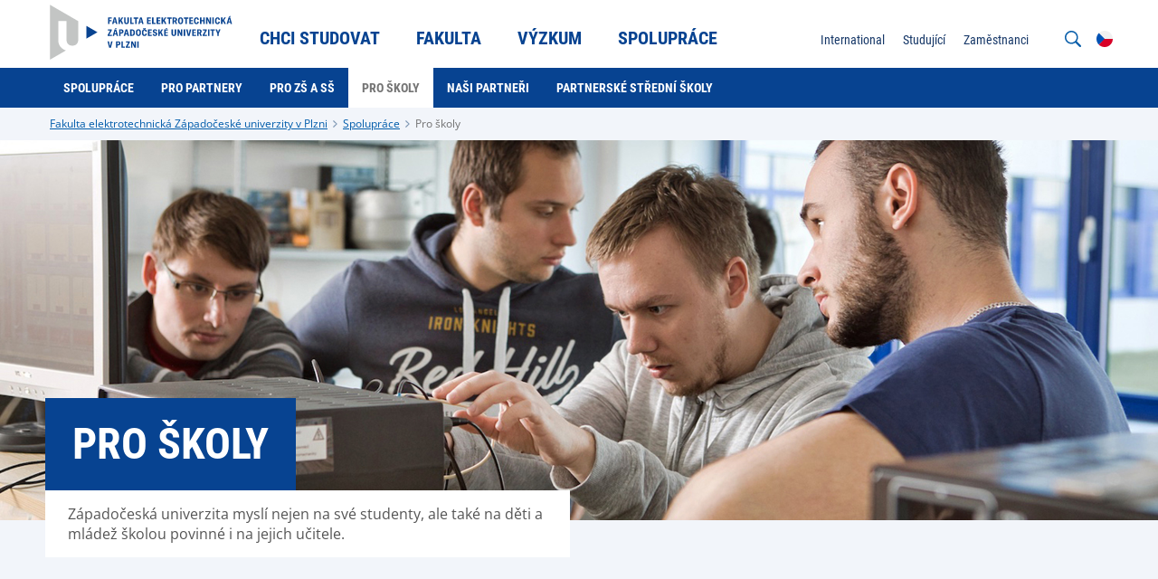

--- FILE ---
content_type: text/html;charset=UTF-8
request_url: https://www.fel.zcu.cz/cs/Partnership/schools.html
body_size: 5678
content:
<!DOCTYPE html>
<html lang="cs">
<head>
	<meta charset="UTF-8">
<meta name="viewport" content="width=device-width, initial-scale=1">
<meta name="robots" content="index, follow">
<link rel="canonical" href="https://www.fel.zcu.cz/cs/Partnership/schools.html"><title>Pro školy</title>

	<link rel="apple-touch-icon" sizes="180x180" href="/apple-touch-icon.png">
<link rel="icon" type="image/png" sizes="32x32" href="/favicon-32x32.png">
<link rel="icon" type="image/png" sizes="16x16" href="/favicon-16x16.png">
<link rel="icon" href="/favicon.ico"><link href="/system/modules/cz.zcu.civ.web/resources/css/blocks.css" rel="stylesheet" type="text/css" nonce="5U8QHzL0B+XPGH+OiWHGLvYFfzqThD0Td77Kve9/aZw="/>
<link href="/system/modules/cz.zcu.civ.web/resources/css/fonts.css" rel="stylesheet" type="text/css" nonce="5U8QHzL0B+XPGH+OiWHGLvYFfzqThD0Td77Kve9/aZw="/>
<link href="/system/modules/cz.zcu.civ.web/resources/css/zcu.css" rel="stylesheet" type="text/css" nonce="5U8QHzL0B+XPGH+OiWHGLvYFfzqThD0Td77Kve9/aZw="/>
<link href="/system/modules/cz.zcu.civ.web/resources/css/typography.css" rel="stylesheet" type="text/css" nonce="5U8QHzL0B+XPGH+OiWHGLvYFfzqThD0Td77Kve9/aZw="/>
<link href="/system/modules/cz.zcu.civ.web/resources/css/mobile-menu.css" rel="stylesheet" type="text/css" nonce="5U8QHzL0B+XPGH+OiWHGLvYFfzqThD0Td77Kve9/aZw="/>
<link href="/system/modules/cz.zcu.civ.web/resources/css/color.css" rel="stylesheet" type="text/css" nonce="5U8QHzL0B+XPGH+OiWHGLvYFfzqThD0Td77Kve9/aZw="/>
<link href="/system/modules/cz.zcu.civ.web/resources/css/responsive-flexoo.css" rel="stylesheet" type="text/css" nonce="5U8QHzL0B+XPGH+OiWHGLvYFfzqThD0Td77Kve9/aZw="/>
<link href="/system/modules/cz.zcu.civ.web/resources/css/fixed-width.css" rel="stylesheet" type="text/css" nonce="5U8QHzL0B+XPGH+OiWHGLvYFfzqThD0Td77Kve9/aZw="/>
<link href="/system/modules/cz.zcu.civ.web/resources/css/keyboard.css" rel="stylesheet" type="text/css" nonce="5U8QHzL0B+XPGH+OiWHGLvYFfzqThD0Td77Kve9/aZw="/>
<link href="/system/modules/cz.zcu.civ.web/resources/css/cookieconsent.css" rel="stylesheet" type="text/css" nonce="5U8QHzL0B+XPGH+OiWHGLvYFfzqThD0Td77Kve9/aZw="/>
<link href="/cs/assets/custom.css" rel="stylesheet" type="text/css" nonce="5U8QHzL0B+XPGH+OiWHGLvYFfzqThD0Td77Kve9/aZw="/>

<link nonce="5U8QHzL0B+XPGH+OiWHGLvYFfzqThD0Td77Kve9/aZw=" rel="stylesheet" href="/system/modules/cz.zcu.civ.web/resources/css/tabs.css" type="text/css" /><script src="/system/modules/cz.zcu.civ.web/resources/js/jquery-3.7.0.min.js" type="text/javascript" nonce="5U8QHzL0B+XPGH+OiWHGLvYFfzqThD0Td77Kve9/aZw="></script>
	<script src="/system/modules/cz.zcu.civ.web/resources/js/menu/menu-min.js" type="text/javascript" nonce="5U8QHzL0B+XPGH+OiWHGLvYFfzqThD0Td77Kve9/aZw="></script>
	<script src="/system/modules/cz.zcu.civ.web/resources/js/jquery-ui.min.js" type="text/javascript"  nonce="5U8QHzL0B+XPGH+OiWHGLvYFfzqThD0Td77Kve9/aZw="></script>
<script src="/system/modules/cz.zcu.civ.web/resources/js/jquery.animateNumber.min.js" type="text/javascript" nonce="5U8QHzL0B+XPGH+OiWHGLvYFfzqThD0Td77Kve9/aZw="></script>
<script src="/system/modules/cz.zcu.civ.web/resources/js/expandCategory.min.js" type="text/javascript" nonce="5U8QHzL0B+XPGH+OiWHGLvYFfzqThD0Td77Kve9/aZw="></script>
<script src="/system/modules/cz.zcu.civ.web/resources/js/setProjects.min.js" type="text/javascript" nonce="5U8QHzL0B+XPGH+OiWHGLvYFfzqThD0Td77Kve9/aZw="></script>
<script src="/system/modules/cz.zcu.civ.web/resources/js/custom.min.js" type="text/javascript" nonce="5U8QHzL0B+XPGH+OiWHGLvYFfzqThD0Td77Kve9/aZw="></script>
<script src="/system/modules/cz.zcu.civ.web/resources/js/loading.min.js" type="text/javascript" nonce="5U8QHzL0B+XPGH+OiWHGLvYFfzqThD0Td77Kve9/aZw="></script>
<script src="/system/modules/cz.zcu.civ.web/resources/js/keyboard.min.js" type="text/javascript" nonce="5U8QHzL0B+XPGH+OiWHGLvYFfzqThD0Td77Kve9/aZw="></script>
<script src="/system/modules/cz.zcu.civ.web/resources/js/search.min.js" type="text/javascript" nonce="5U8QHzL0B+XPGH+OiWHGLvYFfzqThD0Td77Kve9/aZw="></script>
<script src="/system/modules/cz.zcu.civ.web/resources/js/utils.min.js" type="text/javascript" nonce="5U8QHzL0B+XPGH+OiWHGLvYFfzqThD0Td77Kve9/aZw="></script>
	<script src="/system/modules/cz.zcu.civ.web/resources/js/menu/MenubarItemLinks.min.js" type="text/javascript" nonce="5U8QHzL0B+XPGH+OiWHGLvYFfzqThD0Td77Kve9/aZw="></script>
<script src="/system/modules/cz.zcu.civ.web/resources/js/menu/MenubarLinks.min.js" type="text/javascript" nonce="5U8QHzL0B+XPGH+OiWHGLvYFfzqThD0Td77Kve9/aZw="></script>
<script src="/system/modules/cz.zcu.civ.web/resources/js/menu/PopupMenuItemLinks.min.js" type="text/javascript" nonce="5U8QHzL0B+XPGH+OiWHGLvYFfzqThD0Td77Kve9/aZw="></script>
<script src="/system/modules/cz.zcu.civ.web/resources/js/menu/PopupMenuLinks.min.js" type="text/javascript" nonce="5U8QHzL0B+XPGH+OiWHGLvYFfzqThD0Td77Kve9/aZw="></script>
<script src="/system/modules/cz.zcu.civ.web/resources/js/iframemanager.min.js" type="text/javascript" defer nonce="5U8QHzL0B+XPGH+OiWHGLvYFfzqThD0Td77Kve9/aZw="></script>


<script src="/system/modules/cz.zcu.civ.web/resources/js/tabs.js" nonce="5U8QHzL0B+XPGH+OiWHGLvYFfzqThD0Td77Kve9/aZw="></script>
<script src="/system/modules/cz.zcu.civ.web/resources/js/people.min.js" nonce="5U8QHzL0B+XPGH+OiWHGLvYFfzqThD0Td77Kve9/aZw="></script>
<script src="/system/modules/cz.zcu.civ.web.documents/resources/js/documents.min.js" nonce="5U8QHzL0B+XPGH+OiWHGLvYFfzqThD0Td77Kve9/aZw="></script></head>

<body class="fel color-menu">

<!-- Google Tag Manager -->
        <script type="text/plain" data-cookiecategory="targeting" nonce="5U8QHzL0B+XPGH+OiWHGLvYFfzqThD0Td77Kve9/aZw=">
            (function(w,d,s,l,i){w[l]=w[l]||[];w[l].push(
            {'gtm.start': new Date().getTime(),
            event:'gtm.js'});
            var f=d.getElementsByTagName(s)[0],
            j=d.createElement(s),
            dl=l!='dataLayer'?'&l='+l:'';
            j.async=true;
            j.src='https://www.googletagmanager.com/gtm.js?id='+i+dl;f.parentNode.insertBefore(j,f);
            })(window,document,'script','dataLayer','GTM-PDQSGBRD');</script>
        <!-- End Google Tag Manager -->

    <script type="text/javascript" defer nonce="5U8QHzL0B+XPGH+OiWHGLvYFfzqThD0Td77Kve9/aZw=">
        let nonce = "5U8QHzL0B+XPGH+OiWHGLvYFfzqThD0Td77Kve9/aZw=";
        let CC_CATEGORIES = [
            "necessary",
            "targeting", 
        ];
        let CC_COOKIE_TYPES = [
            "sklik", "gtm", 
        ];
        let CC_PRIVACY_POLICY_URL;
        
        CC_PRIVACY_POLICY_URL = 'https://www.zcu.cz/cs/University/GDPR/safety.html';
        
        let CC_CONTACT_URL;
        
        CC_CONTACT_URL = 'https://www.zcu.cz/cs/University/GDPR/index.html';
        </script>


    <script src="/system/modules/cz.zcu.civ.web/resources/js/cookieconsent.min.js"
            type="text/javascript" defer nonce="5U8QHzL0B+XPGH+OiWHGLvYFfzqThD0Td77Kve9/aZw="></script>
    <script src="/system/modules/cz.zcu.civ.web/resources/js/cookieconsent-init.min.js"
            type="text/javascript" defer nonce="5U8QHzL0B+XPGH+OiWHGLvYFfzqThD0Td77Kve9/aZw="></script>
<header>
	<section id="Menu" class="menu block" aria-label="Menu">
		<div class="content-width">
			<div class="module size-200px logo-module">
				<div class="element logo">
					<div class="item">
						<div class="atom">
							<a href="/cs/">
								<img src="/cs/assets/logo.svg" alt="" class="big">
								<img src="/cs/assets/logo-small.svg" alt="" class="small">
							</a>
						</div>
					</div>
				</div>
			</div>

			<nav class="module size-50 primary-nav" aria-label="Hlavní menu">
		<ul id="menu-primary-menu" class="element type-menu horizontal navigation-primary align-center" role="menubar" aria-label="Hlavní menu">

				<li class="item parent" role="none">

								<a href="/cs/Admission/" class="text-edit" role="menuitem" aria-haspopup="true" aria-expanded="false" tabindex="0">
									Chci studovat</a>
							<ul class="navigation-primary-submenu" role="menu" aria-label="Chci studovat">
									<li role="none">
											<a href="/cs/Admission/Bachelor-studies/" class="head-base-default" target="_self" role="menuitem" tabindex="-1">
												
















    
    
        Bakalářské studium
    
    
</a>
										</li>
									<li role="none">
											<a href="/cs/Admission/Master-studies/" class="head-base-default" target="_self" role="menuitem" tabindex="-1">
												
















    
    
        Navazující magisterské studium
    
    
</a>
										</li>
									<li role="none">
											<a href="/cs/Admission/Doctoral-studies/" class="head-base-default" target="_self" role="menuitem" tabindex="-1">
												
















    
    
        Doktorské studium
    
    
</a>
										</li>
									<li role="none">
											<a href="/cs/links/eprihlaska-fel" class="head-base-default" target="_self" role="menuitem" tabindex="-1">
												
















    
        E-přihláška
    
    
    
</a>
										</li>
									</ul>
							</li>
					<li class="item parent" role="none">

								<a href="/cs/Faculty/" class="text-edit" role="menuitem" aria-haspopup="true" aria-expanded="false" tabindex="-1">
									Fakulta</a>
							<ul class="navigation-primary-submenu" role="menu" aria-label="Fakulta">
									<li role="none">
											<a href="/cs/Faculty/About-us/" class="head-base-default" target="_self" role="menuitem" tabindex="-1">
												
















    
    
        O nás
    
    
</a>
										</li>
									<li role="none">
											<a href="/cs/Faculty/Departments/index.html" class="head-base-default" target="_self" role="menuitem" tabindex="-1">
												
















    
    
        Katedry a pracoviště
    
    
</a>
										</li>
									<li role="none">
											<a href="/cs/Faculty/strategy.html" class="head-base-default" target="_self" role="menuitem" tabindex="-1">
												
















    
    
        Strategie
    
    
</a>
										</li>
									<li role="none">
											<a href="/cs/Faculty/documents.html" class="head-base-default" target="_self" role="menuitem" tabindex="-1">
												
















    
    
        Dokumenty
    
    
</a>
										</li>
									<li role="none">
											<a href="/cs/Faculty/hr.html" class="head-base-default" target="_self" role="menuitem" tabindex="-1">
												
















    
    
        Lidské zdroje
    
    
</a>
										</li>
									<li role="none">
											<a href="/cs/Faculty/official_notice_board.html" class="head-base-default" target="_self" role="menuitem" tabindex="-1">
												
















    
    
        Úřední deska
    
    
</a>
										</li>
									<li role="none">
											<a href="/cs/Faculty/standards.html" class="head-base-default" target="_self" role="menuitem" tabindex="-1">
												
















    
    
        Legislativa
    
    
</a>
										</li>
									<li role="none">
											<a href="/cs/Faculty/processes.html" class="head-base-default" target="_self" role="menuitem" tabindex="-1">
												
















    
    
        Procesy
    
    
</a>
										</li>
									<li role="none">
											<a href="/cs/Faculty/krizik_prize.html" class="head-base-default" target="_self" role="menuitem" tabindex="-1">
												
















    
    
        Křižíkova cena
    
    
</a>
										</li>
									<li role="none">
											<a href="/cs/Faculty/contact.html" class="head-base-default" target="_self" role="menuitem" tabindex="-1">
												
















    
    
        Kontakty – Fakulta elektrotechnická ZČU
    
    
</a>
										</li>
									</ul>
							</li>
					<li class="item parent" role="none">

								<a href="/cs/Research/" class="text-edit" role="menuitem" aria-haspopup="true" aria-expanded="false" tabindex="-1">
									Výzkum</a>
							<ul class="navigation-primary-submenu" role="menu" aria-label="Výzkum">
									<li role="none">
											<a href="/cs/Research/research-centre.html" class="head-base-default" target="_self" role="menuitem" tabindex="-1">
												
















    
    
        Výzkumné centrum
    
    
</a>
										</li>
									<li role="none">
											<a href="/cs/Research/habilitation-procedure.html" class="head-base-default" target="_self" role="menuitem" tabindex="-1">
												
















    
    
        Habilitační řízení
    
    
</a>
										</li>
									<li role="none">
											<a href="/cs/Research/prof-appointing-procedure" class="head-base-default" target="_self" role="menuitem" tabindex="-1">
												
















    
    
        Řízení ke jmenování profesorem
    
    
</a>
										</li>
									<li role="none">
											<a href="/cs/Research/conferences.html" class="head-base-default" target="_self" role="menuitem" tabindex="-1">
												
















    
    
        Konference a semináře
    
    
</a>
										</li>
									<li role="none">
											<a href="/cs/Research/Prednasky-veda-a-technologie" class="head-base-default" target="_self" role="menuitem" tabindex="-1">
												
















    
    
        Přednášky Věda a technologie
    
    
</a>
										</li>
									</ul>
							</li>
					<li class="item parent" role="none">

								<a href="/cs/Partnership/" class="text-edit" role="menuitem" aria-haspopup="true" aria-expanded="false" tabindex="-1">
									Spolupráce</a>
							<ul class="navigation-primary-submenu" role="menu" aria-label="Spolupráce">
									<li role="none">
											<a href="/cs/Partnership/partners.html" class="head-base-default" target="_self" role="menuitem" tabindex="-1">
												
















    
    
        Pro partnery
    
    
</a>
										</li>
									<li role="none">
											<a href="/cs/Partnership/FEL_students.html" class="head-base-default" target="_self" role="menuitem" tabindex="-1">
												
















    
    
        Pro naše studující
    
    
</a>
										</li>
									<li role="none">
											<a href="/cs/Partnership/students.html" class="head-base-default" target="_self" role="menuitem" tabindex="-1">
												
















    
    
        Pro ZŠ a SŠ
    
    
</a>
										</li>
									<li role="none">
											<a href="/cs/Partnership/schools.html" class="head-base-default" target="_self" role="menuitem" tabindex="-1">
												
















    
    
        Pro školy
    
    
</a>
										</li>
									<li role="none">
											<a href="/cs/Partnership/selected_partners.html" class="head-base-default" target="_self" role="menuitem" tabindex="-1">
												
















    
    
        Naši partneři
    
    
</a>
										</li>
									<li role="none">
											<a href="/cs/Partnership/partner_secondary_schools.html" class="head-base-default" target="_self" role="menuitem" tabindex="-1">
												
















    
    
        Partnerské střední školy
    
    
</a>
										</li>
									</ul>
							</li>
					</ul>
	</nav>

	<script type="text/javascript" nonce="5U8QHzL0B+XPGH+OiWHGLvYFfzqThD0Td77Kve9/aZw=">
        var menubar1 = new Menubar(document.getElementById('menu-primary-menu'));
        menubar1.init();
	</script>
<nav class="module secondary-nav" aria-label="Sekundární menu">
            <ul class="element type-menu horizontal navigation-other align-right">
            <li class="item mobile-menu">
                <div class="text-edit">
                    <strong>
                        <img src="/system/modules/cz.zcu.civ.web/resources/img/menu.svg"
                             alt="Mobilní menu">
                        MENU</strong>
                </div>
            </li>
        </ul>

        <ul class="element type-menu vertical navigation-other align-right lang-active">
                    <li class="item lang">
                        <div class="text-edit"><img src="/system/modules/cz.zcu.civ.web/resources/img/flags/cs.svg" alt="CS">
                        </div>
                    </li>
                </ul>
                <ul class="element type-menu vertical navigation-other align-right lang-choose">
                    <li class="item lang">
                                        <a href="/en/Partnership/schools.html" class="text-edit">
                                            <img  src="/system/modules/cz.zcu.civ.web/resources/img/flags/en.svg" alt="EN"/>
                                        </a>
                                    </li>
                                </ul>
            <ul class="element type-menu horizontal navigation-other align-right search-open">
                <li class="item search">
                    <div class="text-edit">
                        <img src="/system/modules/cz.zcu.civ.web/resources/img/search.svg"
                             alt="Vyhledávání na webu">
                    </div>
                </li>
            </ul>
            <form role="search" class="element type-menu horizontal navigation-other align-right search-input">
                <input name="q" id="q" type="search"
                       placeholder="Co chcete vyhledat?"
                       aria-label="Co chcete vyhledat?">
                <button type="submit" id="search-button"><img src="/system/modules/cz.zcu.civ.web/resources/img/search.svg"
                                                              alt="Vyhledávání na webu">
                </button>
                <div class="text-edit close"><img src="/system/modules/cz.zcu.civ.web/resources/img/close.svg"
                                                  alt="Zavřít vyhledávání">
                </div>
            </form>
        <ul id="menu-secondary-menu" class="element type-menu horizontal navigation-secondary align-right"
                        role="menubar" aria-haspopup="false"
                        aria-label="Sekundární menu">
                        <li class="item" role="none">
                                <a href="/cs/International/" class="text-edit"
                                   target="_self" role="menuitem"
                                   tabindex="0">
                                    
















    
        International
    
    
    
</a>
                                </li>
                        <li class="item" role="none">
                                <a href="/cs/Students/" class="text-edit"
                                   target="_self" role="menuitem"
                                   tabindex="-1">
                                    
















    
        Studující
    
    
    
</a>
                                </li>
                        <li class="item" role="none">
                                <a href="/cs/Employees/" class="text-edit"
                                   target="_self" role="menuitem"
                                   tabindex="-1">
                                    
















    
        Zaměstnanci
    
    
    
</a>
                                </li>
                        </ul>
                <script nonce="5U8QHzL0B+XPGH+OiWHGLvYFfzqThD0Td77Kve9/aZw=">
            var formButton = document.querySelector("form.search-input button#search-button");
            var queryInput = document.querySelector("form.search-input input#q");
            if (formButton && queryInput) {
                formButton.onclick = function (bt) {
                    // must be used for not submitting the form
                    bt.preventDefault();

                    const url = encodeURI("https://www.google.com/search?q=site:www.fel.zcu.cz " + queryInput.value);
                    console.info("Redirecting to: " + url);
                    window.location = url;
                }
            }

            var menubar2 = new Menubar(document.getElementById('menu-secondary-menu'));
            menubar2.init();
        </script>
    </nav>
</div>
	</section>

	<section id="Submenu" class="menu block">
			<div class="content-width">
				<nav class="module submenu-nav">
					<ul id="menu-submenu" class="element type-menu horizontal navigation-primary-submenu" role="menubar" aria-haspopup="false" aria-label="???menu.submenu.nav.aria.label???">
						<li class="item" role="none">
								<a href="/cs/Partnership/index.html" class="head-bold-sub" role="menuitem" tabindex="0">
										Spolupráce</a>
							</li>

							<li class="item" role="none">
								<a href="/cs/Partnership/partners.html" class="head-bold-sub" role="menuitem" tabindex="-1">
										Pro partnery</a>
							</li>

							<li class="item" role="none">
								<a href="/cs/Partnership/students.html" class="head-bold-sub" role="menuitem" tabindex="-1">
										Pro ZŠ a SŠ</a>
							</li>

							<li class="item" role="none">
								<a href="/cs/Partnership/schools.html" class="head-bold-sub active" role="menuitem" tabindex="-1">
										Pro školy</a>
							</li>

							<li class="item" role="none">
								<a href="/cs/Partnership/selected_partners.html" class="head-bold-sub" role="menuitem" tabindex="-1">
										Naši partneři</a>
							</li>

							<li class="item" role="none">
								<a href="/cs/Partnership/partner_secondary_schools.html" class="head-bold-sub" role="menuitem" tabindex="-1">
										Partnerské střední školy</a>
							</li>

							</ul>
				</nav>
			</div>
		</section>

		<script nonce="5U8QHzL0B+XPGH+OiWHGLvYFfzqThD0Td77Kve9/aZw=">
            var submenu = new Menubar(document.getElementById('menu-submenu'));
            submenu.init();
		</script>

		<section id="Breadcrumbs" class="breadcrumbs block">
	<div class="content-width">
		<div class="module">
			<ul class="element type-menu horizontal breadcrumbs">
				<li class="item">
							<a href="/cs/" class="typo-base-tiny">Fakulta elektrotechnická Západočeské univerzity v Plzni</a>
						</li>
					<li class="item">
							<a href="/cs/Partnership/" class="typo-base-tiny">Spolupráce</a>
						</li>
					<li class="item active">
					<a href="/cs/Partnership/schools.html" class="typo-base-tiny">Pro školy</a>
						</li>
			</ul>
		</div>
	</div>
</section></header><main>
	<article>
		<div  id="normalcenter" ><section class="main-article block">
		<div class="content-width full-width">
			<picture class="slider-image">
				<source media="(max-width: 959px)" srcset="/cs/media/hero-banner-main/33_mob_studenti.jpg">
				<img src="/cs/media/hero-banner-main/33_studenti.jpg"
				     alt="33" class="slider-image">
			</picture>
			<div class="module size-100 absolute">
				<div class="element main-banner">
					<div class="item size-50 l-60 m-70">
						<h1 class="atom text-edit head-bold-mega" >Pro školy</h1>

						<div class="content info-box">
								<div class="atom text-edit" >
												Západočeská univerzita myslí nejen na své studenty, ale také na děti a mládež školou povinné i na jejich učitele.</div>
									</div>
						</div>
				</div>
			</div>
		</div>
	</section>
<section id="tabs-00025" class="article block">
		<div class="content-width">
			<div class="module size-100">
				</div>
			<div class="module size-100 l-100">
				<div class="element article-item">
					<div class="uwb-tabs item vertical-tabs">
						<ul class="vertical-tabs size-30">
								<li id="Semineaworkshopy">
									<a href="#tabs-Semineaworkshopy" class="typo-bold-default active">
											Semináře a workshopy</a>
								</li>
							<li id="Exkurze">
									<a href="#tabs-Exkurze" class="typo-bold-default ">
											Exkurze</a>
								</li>
							</ul>
						<div id="tabs-Semineaworkshopy" class="content info-box size-70">
								<div ><section class="article block">
            <div class="content-width">
                <div class="module size-100">
                        <div class="element article-header">

                            <div class="item size-100 align-left">
                                <h2 class="head-light-large" >Nabídka seminářů a workshopů pro žáky a učitele středních škol</h2>
                            </div>

                                </div>
                    </div>
                <div class="module size-100 l-100">
                    <div class="element article-item">
                        <div class="item">
                            <div class="content info-box ">
                                <div ><p>Nabízíme realizaci seminářů, workshopů a přednášky v rámci výuky se zaměřením na perspektivní směry rozvoje elektrotechniky a informačních technologií (aneb od žárovky po SMART city a Internet věcí).</p>
<p>Cílem <strong>seminářů</strong> nebo <strong>workshopů</strong> je seznámit studenty středních škol a gymnázií s perspektivními směry výzkumu a vývoje a s možnostmi uplatnění v praxi. Součástí besedy mohou být i praktické ukázky. Téma a rozsah bude domluven individuálně.</p>
<p>Dále nabízíme odborné <strong>přednášky</strong> pro studenty gymnázií a středních škol ke konkrétním tématům (viz soubor) nebo po domluvě i v jiných tématech elektrotechniky a informačních technologií.</p>
<p><strong>Cílová skupina:</strong> učitelé a studenti středních škol a gymnázií</p>
<p><strong>Počet účastníků:</strong> obvykle 20 – 30 studentů</p>
<p><strong>Místo realizace:</strong> přímo na vaší škole nebo na Fakultě elektrotechnické ZČU</p></div>
                                            </div>
                        </div>
                    </div>
                </div>
            </div>
        </section>
    <section class="download block">
		<div id="doc-f72a3c17-5755-4cbe-972e-9f042047ee0f" class="content-width">
			<div class="module size-100">
				<div class="element download article-item table">

				</div>
			</div>
		</div>
	</section>

	<script nonce="5U8QHzL0B+XPGH+OiWHGLvYFfzqThD0Td77Kve9/aZw=">
        getDocuments("25690aa7-bb7e-4627-a017-ca61260031d6", "section.download.block div#doc-f72a3c17-5755-4cbe-972e-9f042047ee0f div.module div.element.download", 'cs', {
            drawFolderTitles: true,
            showAllFoldersContent: false,
            titleAlign: 'align-left',
            displayedDate: 'updated',
			RestrictDownload: false
        }, new Map([
            ["folderSort", 'az'],
            ['fileSort', 'az']
        ]));
	</script>
<section class="article block">
			<div class="content-width">
				<div class="module size-100">
						<div class="element article-header">
							<div class="item align-left">
								<h2 class="head-light-large" >Kontaktní osoba</h2>
							</div>
						</div>
					</div>
				<div class="module size-100 l-100">
					<div class="element people-box large">
						<div id="c3fcd5ef8-0e4b-475e-9d44-13cfc61e73a1" class="item size-33 xl-50 m-100">
								<div class="content info-box">
									<div class="photo-people-side">
										<img
												src="/cs/media/Staff_2024/Martina-Novakova.jpg"
												alt="Anonymous">
									</div>
									<div class="photo-people-text">
										<h4 class="typo-bold-large" >Bc. <br>Martina Nováková </h4>
											<p class="typo-base-default workplace" >studijní referentka pro kombinované studium, asistentka proděkanů (EU211) </p>

										<p class="typo-base-default contact">
											<a href="tel:+420377634011" class="phone" >+420 377 634 011</a><br>
											<a href="mailto:novakmar@fel.zcu.cz" class="email" >novakmar@fel.zcu.cz</a>
											</p>
										</div>

									</div>
							</div>

							</div>
				</div>
			</div>
		</section>
	</div></div>
						<div id="tabs-Exkurze" class="content info-box size-70">
								<div ><section class="article block">
            <div class="content-width">
                <div class="module size-100">
                        <div class="element article-header">

                            <div class="item size-100 align-left">
                                <h2 class="head-light-large" >Exkurze</h2>
                            </div>

                                </div>
                    </div>
                <div class="module size-100 l-100">
                    <div class="element article-item">
                        <div class="item">
                            <div class="content info-box ">
                                <div ><p>Zájemcům nabízíme možnost uspořádání exkurzí v laboratořích Fakulty elektrotechnické Západočeské univerzity v Plzni.</p>
<p>Budete si moci prohlédnou vybrané laboratoře pracovišť FEL dle Vašeho zájmu.</p>
<p>Termín a rozsah lze domluvit individuálně.</p></div>
                                            </div>
                        </div>
                    </div>
                </div>
            </div>
        </section>
    <section class="article block">
			<div class="content-width">
				<div class="module size-100">
						<div class="element article-header">
							<div class="item align-left">
								<h2 class="head-light-large" >Kontaktní osoba</h2>
							</div>
						</div>
					</div>
				<div class="module size-100 l-100">
					<div class="element people-box large">
						<div id="c6abbd3dc-352a-41ae-a440-0f12c28c6e9b" class="item size-33 xl-50 m-100">
								<div class="content info-box">
									<div class="photo-people-side">
										<img
												src="/cs/media/Staff_2024/Martina-Novakova.jpg"
												alt="Anonymous">
									</div>
									<div class="photo-people-text">
										<h4 class="typo-bold-large" >Bc. <br>Martina Nováková </h4>
											<p class="typo-base-default workplace" >studijní referentka pro kombinované studium, asistentka proděkanů (EU211) </p>

										<p class="typo-base-default contact">
											<a href="tel:+420377634011" class="phone" >+420 377 634 011</a><br>
											<a href="mailto:novakmar@fel.zcu.cz" class="email" >novakmar@fel.zcu.cz</a>
											</p>
										</div>

									</div>
							</div>

							</div>
				</div>
			</div>
		</section>
	</div></div>
						</div>
				</div>

			</div>
		</div>
	</section>
</div></article>
</main>
<footer>
	<section id="Bottom" class="bottom block">
		<div class="content-width">
			<nav class="module size-70 l-100">
	<div class="element type-menu horizontal navigation-bottom l-center">
			<div class="item">
							<div class="atom">
								<a href="/cs/Faculty/official_notice_board.html" class="text-edit head-bold-btn" target="_self">
									
















    
        Úřední deska
    
    
    
</a>
							</div>
						</div>
					<div class="item">
							<div class="atom">
								<a href="/cs/links/portal" class="text-edit head-bold-btn" target="_blank">
									
















    
        Portál ZČU
    
    
    
</a>
							</div>
						</div>
					<div class="item">
							<div class="atom">
								<a href="/cs/links/webmail" class="text-edit head-bold-btn" target="_blank">
									
















    
        Webmail
    
    
    
</a>
							</div>
						</div>
					<div class="item">
							<div class="atom">
								<a href="/cs/links/menza" class="text-edit head-bold-btn" target="_blank">
									
















    
        Menza
    
    
    
</a>
							</div>
						</div>
					<div class="item">
							<div class="atom">
								<a href="/cs/Faculty/contact.html" class="text-edit head-bold-btn" target="_self">
									
















    
        Kontakt
    
    
    
</a>
							</div>
						</div>
					</div>
	</nav>

<nav class="module size-30 l-100">
	<div class="element type-menu horizontal social-bottom align-right l-center">
			<div class="item">
							<div class="atom">
								<a href="https://www.facebook.com/fel.zcu.cz/?modal=admin_todo_tour" class="text-edit">
									<img src="/system/modules/cz.zcu.civ.web.links/resources/img/social-icons/facebook-blue.svg" alt="Facebook"/>
								</a>
							</div>
						</div>
					<div class="item">
							<div class="atom">
								<a href="https://www.youtube.com/channel/UCuMdcuxksDamuTaMJrpGd2A" class="text-edit">
									<img src="/system/modules/cz.zcu.civ.web.links/resources/img/social-icons/youtube-blue.svg" alt="Youtube"/>
								</a>
							</div>
						</div>
					<div class="item">
							<div class="atom">
								<a href="https://www.instagram.com/fel_zcu/" class="text-edit">
									<img src="/system/modules/cz.zcu.civ.web.links/resources/img/social-icons/instagram-blue.svg" alt="Instagram"/>
								</a>
							</div>
						</div>
					<div class="item">
							<div class="atom">
								<a href="https://www.linkedin.com/company/3341391/" class="text-edit">
									<img src="/system/modules/cz.zcu.civ.web.links/resources/img/social-icons/linked-in-blue.svg" alt="LinkedIn"/>
								</a>
							</div>
						</div>
					</div>
	</nav></div>
	</section>

	<section id="Footer" class="footer block">
		<div class="content-width">
			<div class="module size-33 l-100">
				<div class="element type-menu horizontal navigation-footer l-center">
					<div class="item">
						<div class="atom">
							<div class="text-edit typo-base-small">
								<span>© ZČU 1991–Mon Jan 05 14:38:50 UTC 2026</span>
							</div>
						</div>
					</div>
				</div>
			</div>
			<div class="module size-33 l-100">
				<ul class="element type-menu lang-choose-footer align-center">
						<li class="item lang active">
								<a href="/cs/Partnership/schools.html">
										CS</a>
							</li>
						<li class="item lang ">
								<a href="/en/Partnership/schools.html">
										EN</a>
							</li>
						</ul>
				</div>
			<div class="module size-33 l-100">
				<div class="element type-menu horizontal navigation-footer align-right l-center">
						<div class="item">
										<div class="atom">
											<a href="/cs/Webadmin/" class="text-edit typo-base-small" target="_self">
												
















    
        Správa webu
    
    
    
</a>
										</div>
									</div>
								<div class="item">
										<div class="atom">
											<a href="/cs/Cookies/" class="text-edit typo-base-small" target="_self">
												
















    
        Cookies
    
    
    
</a>
										</div>
									</div>
								</div>
				</div>
		</div>

		</section>
</footer></body>
</html>

--- FILE ---
content_type: text/css;charset=UTF-8
request_url: https://www.fel.zcu.cz/system/modules/cz.zcu.civ.web/resources/css/zcu.css
body_size: 10566
content:
/* Definice barev
	#primary-blue: #005cab 
	#secondary-blue: #173868
	#primary-head: #8099b4
*/

header {
    position: absolute;
    z-index: 99;
    width: 100%;
    top: 0;
    left: 0;
    -webkit-transition: 0.4s ease-in-out;
    transition: 0.4s ease-in-out;
}

.hide {
    display: none;
}

header.hidden {
    top: -200px;
}

header.fixed {
    position: fixed;
    top: 0;
}

header .content-width {
    -webkit-transition: 0.2s ease-in-out;
    transition: 0.2s ease-in-out;
}

/* Nová loga menší výška */

#Menu.new-logo-2 .element.navigation-primary {
    margin-top: 5px !important;
}

#Menu.new-logo-2 .secondary-nav ul.element.type-menu {
    margin-top: 14px !important;
}

#Menu.menu.block .full-width .module {
    margin: 0;
}

/* Nová loga menší výška END */

header.small .content-width {
    padding: 0;
}

header.small .element.logo div.item {
    padding: 10px 0 5px 0;
}

header.small #Menu .element.navigation-primary,
header.small #Menu .element.navigation-other {
    margin-top: 0;
}

header.small #Menu .logo .item.katedra div.atom img {
    height: 40px;
    padding: 0 !important;
}

header.small .block .head-bold-sub {
    padding: 5px 10px;
}

header.small #Menu .secondary-nav ul.element.type-menu {
    margin-top: 7px;
}

.logo-module {
    padding: 0 0 0 12px;
}

.item.katedra div.atom {
    display: table;
    float: none;
    margin: 0 auto;
}

.logo div.item div.atom img {
    height: 65px;
    padding-left: 3px;
    -webkit-transition: 0.5s ease-in-out;
    transition: 0.5s ease-in-out;
}

.thin .logo div.item div.atom img {
    height: 50px;
}

.logo .item.katedra div.atom img {
    height: 65px;
    padding-left: 3px;
    -webkit-transition: 0.5s ease-in-out;
    transition: 0.5s ease-in-out;
    width: auto;
}

header .logo div.item div.atom img.small,
header.small .logo div.item div.atom img.big {
    opacity: 0;
    display: none;
    -webkit-transition: 0.5s ease-in-out;
    transition: 0.5s ease-in-out;
}

header.small .logo div.item div.atom img.small,
header .logo div.item div.atom img.big {
    opacity: 1;
    display: block;
    -webkit-transition: 0.5s ease-in-out;
    transition: 0.5s ease-in-out;
}

header.small .navigation-primary-submenu li a.head-bold-sub {
    font-size: 13px;
    line-height: 25px;
}

.logo div.item div.atom img.big {
    width: auto;
    opacity: 0;
}

.logo div.item div.atom img.small {
    height: 40px;
    margin-top: 0;
    opacity: 1;
    padding-top: 5px;
    width: auto;
}

header.small section#Menu .primary-nav,
header.small section#Menu .secondary-nav {
    padding-top: 3px;
    padding-bottom: 3px;
}

body {
    font-family: 'Open Sans', sans-serif;
    font-size: 16px;
}

.filtr-oboru li {
    list-style: outside none none;
}

form.element.search button img {
    width: 18px;
    height: 18px;
}

.element.filtr-oboru select {
    background: #fff none repeat scroll 0 0;
    border: medium none;
    border-radius: 2px;
    box-shadow: none;
    color: #555;
    font-family: "Open Sans", sans-serif;
    font-size: 14px;
    padding: 5px 10px;
    width: 90%;
    margin-bottom: 20px;
}

.element.article-item.list-items h3.head-light-large {
    margin: 0;
}

.element.filtr-oboru li ul.category {
    display: flex;
    flex-flow: row wrap;
    overflow: visible;
    padding: 0;
    position: relative;
}

.element.filtr-oboru li.item ul {
    padding: 0;
}

.element.filtr-oboru li.item ul li input {
    margin: 4px 10px 5px 5px;
    vertical-align: middle;
}

.element.filtr-oboru li.item ul li.disabled {
    color: #999;
    text-decoration: line-through;
}

.element.filtr-oboru li.item ul {
    margin-top: 5px;
}

a {
    text-decoration: none;
    display: inline-block;
}

.event-header a:hover,
.news-header a:hover,
.navigation-secondary a:hover,
.navigation-footer a:hover {
    text-decoration: underline;
}

.navigation-primary .navigation-primary-submenu li a:hover {
    background: #fff;
}

h1 {
    font-size: 40px;
    padding: 60px 0;
    text-transform: uppercase;
}

h2 {
    font-size: 40px;
    padding: 40px 0 30px 0;
    text-transform: uppercase;
}

.item {
    position: relative;
}

.block .tags,
.block .date-primary {
    font-size: 12px;
    line-height: 15px;
    text-transform: uppercase;
    display: inline-block;
}

.block .tags a {
    color: #fff;
    display: inline-block;
    margin-right: 5px;
    padding: 3px 7px;
    margin-bottom: 5px;
}

.block .navigation-primary {
    font-size: 20px;
    line-height: 24px;
    text-transform: uppercase;
    font-weight: 700;
}

.block .navigation-primary .item ul.navigation-primary-submenu {
    position: absolute;
    text-align: left;
    z-index: 10;
    margin: 0;
    padding: 0;
    display: none;
    width: 230px;
}

.mobile-menu strong {
    color: #173868;
}

/* Pouzito na neaktivni jazykove mutace */
.greyed {
    filter: grayscale(100%);
}

/* Pro skryti ctverce s datumem u hlavni pozvanky */
.hidden-date {
    visibility: hidden;
}

.lang-choose {
    background: #fff none repeat scroll 0 0;
    border: 1px solid #eee;
    display: none;
    padding: 5px 5px 0;
    position: absolute;
    right: 0;
    top: 50px;
    z-index: 1000;
}

#Title .lang-choose {
    right: 0;
    top: 40px;
}

.name-header .atom.head-bold-huge {
    margin: 10px 0;
    padding: 0;
    text-transform: none;
    color: #fff;
    text-align: left;
}

.head-base-large.no-margin {
	margin: 40px 0 0 0;
	padding: 0;
}

.typo-bold-huge.first {
	margin-top: 0;
}

.article.block form .lang-choose-footer {
    margin-top: 25px;
}

.form-error {
    font-size: 14px;
    color: #d42e2e;
    text-align: center;
    display: none;
}

form .lang-choose-footer .item a {
    color: #005cab;
}

::placeholder {
    color: #888;
    opacity: 1;
}

.katedra .lang-choose {
    right: 9px;
    top: 40px;
}

.katedra #Title .lang-choose {
    right: 9px;
}

.lang-choose li a img,
.lang-active li img,
.lang-choose-footer li img {
    width: 18px;
    height: 18px;
}

.lang-choose-footer .item a {
    height: 18px;
    color: #fff;
    font-size: 14px;
}

.lang-choose-footer .item {
    padding: 5px 5px;
    line-height: 20px;
}

.lang-choose-footer .item.disable {
    filter: grayscale(50%);
    opacity: 0.5;
}

.lang-choose-footer .item.active {
    filter: grayscale(0);
    opacity: 1;
    font-weight: 700;
}

.search-input {
    background: #fff none repeat scroll 0 0;
    border: 2px solid #173868;
    display: none;
    padding: 1px 5px;
    position: absolute;
    right: 35px;
    top: 25px;
    z-index: 1000;
}

#Title .search-input {
    top: 7px;
}

.katedra #Title .navigation-other {
    margin-top: 3px;
}

#Title .search-open {
    margin-right: 7px;
}

.title.block .element.title div.item {
	padding: 10px 0;
}

.title.block .full-width .element.title div.item {
	padding: 10px;
}

.search-open li.item.search {
    cursor: pointer;
}

.search-input input {
    border: medium none;
    padding: 7px 5px;
    width: 180px;
    color: #173868;
}

.search-input button {
    background: rgba(0, 0, 0, 0) none repeat scroll 0 0;
    border: medium none;
    padding: 6px 5px 4px;
    cursor: pointer;
}

.item.search img,
.element.search-input img {
    width: 18px;
    height: 18px;
}

.visible {
    display: flex;
}

.lang-active {
    cursor: pointer;
}

.block .navigation-primary .item ul.navigation-primary-submenu li {
    list-style: none outside none;
}

.block .navigation-primary .item ul.navigation-primary-submenu li a {
    color: #fff;
    text-transform: none;
}

.block .navigation-primary .item ul.navigation-primary-submenu li a:hover {
    background: #fff;
}

.block .navigation-primary .item a {
    padding: 10px 20px;
    display: inline-block;
    width: 100%;
}

.block .navigation-primary .item:hover a {
    color: #fff;
}

.block .navigation-primary .item:hover ul {
    display: block;
}

.block .navigation-secondary .item a {
    color: #173868;
    padding: 5px 10px;
    display: inline-block;
}

.block .navigation-secondary .search a,
.block .navigation-secondary .lang a {
    padding: 5px 7px;
    display: inline-block;
}

.block .navigation-secondary {
    font-size: 14px;
    line-height: 21px;
}

.event .event-info {
    float: left;
    width: calc(100% - 70px);
}

.event .event-item .date {
    box-sizing: border-box;
    float: left;
    max-width: 70px;
    padding-right: 20px;
    width: 70px;
}

.event-header a.head-bold-small {
    color: #173868;
    margin: 5px 0;
}

.event-info div.atom {
    padding: 0;
}

.event-info div.atom.typo-base-small {
    padding: 5px 0 10px 0;
}

.date-bg {
    background: #005cab none repeat scroll 0 0;
    color: #fff;
    font-weight: 600;
    height: 50px;
    width: 50px;
}

.social .absolute .date-bg {
    background: #fff;
    color: #173868;
    font-weight: 600;
    height: 50px;
    width: 50px;
}

.social .date.absolute {
    left: 0;
    position: absolute;
    top: 0;
}

.social.block .social .item {
    padding: 0;
}

.social-icon {
    bottom: 10px;
    padding: 0;
    position: absolute;
    right: 10px;
    width: 30px;
}

.element.social div.content.info-box {
    background: none;
    color: #fff;
}

.social.block .element.social div.item {
    align-items: center;
    display: flex;
    text-align: center;
}

.social.block .social .item.twitter {
    background: #48aae6;
}

.social.block .social .item.facebook {
    background: #3b5998;
}

.social.block .content-width {
    padding-bottom: 0;
}

.absolute .date-bg {
    background: #fff none repeat scroll 0 0;
    font-weight: 600;
    height: 70px;
    width: 70px;
}

.element.invert a {
    color: #fff;
}

.studium.block .element.studium {
    padding: 10px;
}

.social.block .element.social {
    padding: 10px 0 0 0;
}

.social div.item .date.absolute .atom.head-base-large {
    padding-top: 5px;
}

.date div.atom.head-base-large,
.date div.atom.head-bold-huge {
    padding-bottom: 0;
}

.date div.atom.head-base-tiny,
.date div.atom.head-base-default {
    padding: 0;
}

.date.absolute {
    left: 30px;
    position: absolute;
    top: 30px;
}

body div.block,
body div.block:nth-child(2n+1) {
    background: #f2f5fa;
}

#Title {
    background: #172c51;
}

#Title .content-width {
    padding: 0 10px;
}

#Title .element.title {
    color: #fff;
    text-transform: uppercase;
    font-weight: 700;
    font-size: 20px;
}

#Title .element.title a {
    color: #fff;
}

#Menu {
    background: #fff;
}

header.small {
    box-shadow: 0 0 5px rgba(0, 0, 0, 0.5);
    /*-webkit-transition: 1s ease-in-out;
    transition: 1s ease-in-out;*/
}

.type-menu li.item {
    list-style: none outside none;
}

#Menu .element.navigation-primary {
    margin-top: 15px;
}

#Menu.thin .element.navigation-primary {
    margin-top: 10px;
}

section.main-article block,
section.numbers.block {
    position: relative;
}

.mobile-menu div.text-edit {
    padding: 5px 15px;
    cursor: pointer;
}

#Main-article.main-article.block {
    overflow: hidden;
    margin-bottom: -5px;
}

#Menu .secondary-nav ul.element.type-menu {
    margin-top: 24px;
    float: right;
}

#Menu .secondary-nav ul.element.search-open {
    margin-right: 7px;
}

#Title .secondary-nav ul.element.type-menu {
    float: right;
    margin-top: 7px;
}

#Menu.thin .secondary-nav ul.element.type-menu {
    margin-top: 17px;
}

.navigation-primary-submenu li.item a {
    padding: 6px 15px;
    color: #fff;
    font-size: 14px;
}

.navigation-primary-submenu li.item a:hover,
.navigation-primary-submenu li.item a.active {
    background: #fff;
    color: #757575;
}

#Submenu.menu .navigation-primary-submenu {
    padding: 0 15px;
}

#Submenu.menu div.content-width,
#Submenu.menu .module {
    padding: 0;
}

#Breadcrumbs.breadcrumbs.block {
    background: #f2f5fa none repeat scroll 0 0;
}

#Breadcrumbs.breadcrumbs.block div.content-width {
    padding: 0;
}

#Breadcrumbs.breadcrumbs ul.breadcrumbs {
    padding: 0 5px;
}

#Breadcrumbs.breadcrumbs li.item a {
    background: rgba(0, 0, 0, 0) url("/system/modules/cz.zcu.civ.web/resources/img/breadcrumbs-arrow.svg") no-repeat scroll right 1px center / 5px auto;
    padding: 5px 12px 5px 5px;
    text-decoration: underline;
}

.content.info-box,
.element.info-box {
    padding: 30px 30px 20px 30px;
    width: 100%;
    background: #fff;
}

.photo-info-banner .content {
    overflow: hidden;
    padding: 60px;
    position: relative;
    height: 100%;
}

.photo-info-banner .content .cover {
    height: 102%;
    left: -1%;
    opacity: 0.25;
    position: absolute;
    top: -1%;
    width: 102%;
}

.info-banner div.image-info-banner {
    background-size: cover;
    height: 100%;
    opacity: 0.25;
    position: absolute;
    top: 0;
    left: 0;
    width: 100%;
    background-position: center center;
}

.info-banner.animation .item:hover div.image-info-banner,
.studium .info-banner .item:hover div.content div.cover {
    opacity: 1;
}

.studium .info-banner .item .content {
    padding: 100px 0;
    -webkit-transition: background 0.3s, padding 0.3s;
    transition: background 0.3s, padding 0.3s;
    width: 100%;
}

.studium .info-banner.animation .item:hover .content {
    padding: 50px 0 150px 0;
}

.studium .info-banner .item .content .atom {
    padding: 15px 60px;
}

.studium .info-banner .item .content .atom.event-header {
    padding: 0;
}

.studium .info-banner .item .content .atom.event-header a,
.studium .info-banner .item .content .atom.event-header h3 {
    padding: 30px 60px;
    margin: 0;
    color: #fff;
    line-height: 1.2em;
}

.studium.animation .content .event-header h3 {
    text-decoration: underline;
}

.studium .info-banner.animation .item:hover .content .atom[class*="typo-base-"] {
    visibility: hidden;
}

main form.element input {
    border: solid 1px #ccc;
    padding: 16px 15px 14px 15px;
    width: 100%;
    max-width: 560px;
    font-size: 14px;
    font-family: "Open Sans", sans-serif;
}

main form.element.filter input {
    max-width: calc(90% - 51px);
    width: calc(90% - 51px);
}

.article-item.element.filter-results ul.table li div.name,
.article-item.element.filter-results ul.table li .value {
    float: left;
    width: 50%;
}

.article-item.element.filter-results.type-2 ul.table li div.name {
    float: left;
    width: 30%;
    font-weight: 700;
}

.article-item.element.filter-results.type-2 ul.table li .value {
    float: left;
    width: 70%;
    margin: 0;
}

form.element.search.filter {
    padding-top: 10px;
}

main form.element.search button {
    border: solid 1px #ccc;
    padding: 15px;
    background: #fff;
    margin-left: -2px;
    border-left: none;
    cursor: pointer;
}

.cover img {
    bottom: 0;
    height: auto;
    left: 0;
    margin: auto;
    min-height: 50%;
    min-width: 50%;
    overflow-x: hidden;
    position: absolute;
    right: 0;
    top: 0;
    width: 120%;
}

.info-banner div.item.photo-info-banner {
    padding: 0;
}

.info-banner.block div.content-width {
    padding: 15px 0 0 0;
}

.main-banner .content.info-box {
    padding: 10px 20px;
}

.info-banner.block {
    background: #f2f5fa none repeat scroll 0 0;
}

.element.info-banner .atom,
.element.countdown .atom {
    color: #fff;
    position: relative;
}

.element.countdown .countdown-value {
    margin-top: 35px;
    font-size: 75px;
    font-family: "Roboto Condensed", sans-serif;
    line-height: 1.2em;
}

.element.countdown .countdown-value span {
    font-size: 16px;
    overflow: hidden;
    vertical-align: text-bottom;
    margin-right: 20px;
    margin-left: -10px;
}

.element.countdown div.content {
    padding-bottom: 55px;
}

.element.countdown .group {
    width: auto;
    justify-content: center;
}

.element.info-banner .atom.typo-base-default {
    margin: 0 auto;
    max-width: 700px;
}

.article-item .content.info-box {
    padding: 40px 50px 40px;
    width: 100%;
}

.article-item p {
    font-size: 16px;
    line-height: 1.7em;
    margin: 20px 0;
}

.article-item p.introtext {
    margin-top: 0;
    font-size: 16px;
    line-height: 1.7em;
}

ul.bullets {
    padding-left: 15px;
    margin: 0;
    font-size: 14px;
}

aside .content ul {
    padding-left: 0;
    margin: 0;
    font-size: 16px;
}

aside .content {
    font-size: 13px;
}

aside .content ul.table {
    display: inline-block;
    margin: 30px 0 10px 0;
    padding-left: 0;
    width: 100%;
}

/* Oprava chybejici mezery mezi tlacitky u studijniho oboru - inline CSS ignorujeme. */
aside div.study-box a#detailButton {
    margin-bottom: 10px;
}

.article-item .content ul.table,
.article-item .content ul.table-grid {
    display: inline-block;
    margin: 10px 0 10px 0;
    padding-left: 0;
    width: 100%;
}

.article-item .content ul.table li {
    border-bottom: 1px solid #ddd;
    display: inline-block;
    font-size: 14px;
    list-style: outside none none;
    margin-bottom: 5px;
    padding-bottom: 10px;
    width: 100%;
}

.article-item .content ul.table-grid li {
    border-bottom: 1px solid #ddd;
    display: flex;
    flex-flow: row wrap;
    list-style: outside none none;
    margin-bottom: 5px;
    padding-bottom: 10px;
    width: 100%;
}

.article-item.list-items .content ul.table li {
    padding-bottom: 5px;
}

.article-item .content ul.table li:last-child {
    border-bottom: none;
    display: inline-block;
    margin-bottom: 0;
    padding-bottom: 0;
}

.article-item .content ul.table-grid li:last-child {
    border-bottom: none;
    display: flex;
    flex-flow: row wrap;
    margin-bottom: 0;
    padding-bottom: 0;
}

.article-item ul.table-grid .header {
    -moz-box-flex: 0;
    flex: 0 1 100%;
    max-width: 100%;
    width: 100%;
}

.article-item ul.table-grid .header h3 {
    margin-top: 5px;
}

.article-item ul.table-grid .introtext {
    -moz-box-flex: 0;
    flex: 0 1 65%;
    max-width: 65%;
    width: 65%;
}

.article-item ul.table-grid .links {
    -moz-box-flex: 0;
    flex: 0 1 35%;
    max-width: 35%;
    width: 35%;
    padding-left: 30px;
}

.article-item .atom {
    width: 100%;
}

.article-item ul.table li .name {
    float: left;
    width: 35%;
}

.article-item ul.table li .value {
    float: left;
    width: 65%;
}

body .f-grid {
    display: flex;
    flex-flow: row wrap;
    overflow: visible;
    padding: 0;
    position: relative;
}

.f-grid.align-right {
    justify-content: end;
}

ul.table.food-list .food-name h4.typo-bold-large {
    margin: 0;
}

.element.article-item .content ul.table.food-list li {
    margin-bottom: 15px;
    padding-bottom: 15px;
}

.food-list .price {
    align-items: center;
}

.food-list .price > div {
    border: 1px solid #ccc;
    margin: 0 0 0 20px;
    padding: 5px;
}

span.allergens {
    clear: both;
    display: block;
}

.article-item .content ul.table.food-list li {
    display: flex;
    flex-flow: row wrap;
    overflow: visible;
    padding: 0;
    position: relative;
}

a.change-menu-day {
    border: 2px solid;
    margin-left: 15px;
    padding: 10px;
    color: #173868;
    font-family: "Roboto Condensed", sans-serif;
}

h2.head-light-large.menu-day {
    float: left;
    width: auto;
}

.item.aside .content.info-box {
    padding: 30px 30px 20px;
    height: auto !important;
}

.people-box .content.info-box h3.head-bold-btn,
.download .info-box h3.head-bold-btn {
    margin-top: 0;
}

.people-box .photo-people-text {
    float: left;
    width: calc(100% - 100px);
}

.people-box .photo-people-text h4,
.download .document-item h4,
.schedule .document-item h4 {
    margin: 5px 0;
}

.document-item div.document-info {
    float: left;
    width: 70%;
    margin: 0;
    line-height: 26px;
    font-family: "Roboto Condensed", sans-serif;
}

.element.schedule .document-item div.document-info {
    width: 100%;
}

.element.download.table .group.document-item,
.element.download.table .group.document-item {
    -moz-box-flex: 0;
    flex: 0 1 100%;
    max-width: 100%;
    width: 100%;
}

.element.download.grid .group.document-item,
.element.schedule.grid .group.document-item {
    -moz-box-flex: 0;
    flex: 0 1 25%;
    max-width: 25%;
    width: 25%;
}

.element.download.grid div.document-info,
.element.download.grid div.document-button,
.element.schedule.grid div.document-button {
    width: 100%;
    justify-content: left;
}

.element.download.grid .document-item div.document-button > a {
    margin: 10px 5px 5px 0;
}

.element.download.grid .group.document-item,
.element.schedule.grid .group.document-item,
.element.projects.grid .group.document-item {
    border-bottom: none;
    display: inline-block;
    font-size: 13px;
    margin-bottom: 15px;
    padding-bottom: 10px;
    width: 100%;
}

.article-item.list-items .tags.value div.faculty-tag.head-bold-active {
    font-size: 13px;
}

.category-hide h3.head-light-large.expand-more span {
    float: left;
}

.element.article-item .category-hide {
    padding: 10px;
}

.element.article-item .category-hide h3.head-light-large.expand-more {
    display: flex;
    margin: 0 auto;
    width: auto;
    cursor: pointer;
    justify-content: center;
    line-height: 52px;
    padding: 0 0 5px 0;
}

.element.article-item .category-hide h3.head-light-large.expand-more.align-left {
    justify-content: left;
}

.element.article-item .category-hide h3.head-light-large.expand-more.align-right {
    justify-content: right;
}

.element.article-item .category-hide h3.head-light-large.expand-more.align-center {
    justify-content: center;
}

.category-hide h3.expand-more {
    font-size: 30px;
}

.element.article-item .category-hide h3.head-light-large.expand-more.active {
    padding-top: 25px;
}

.element.article-item .category-hide h3.head-light-large.expand-more > div{
    -webkit-transition: 0.5s ease-out;
    -moz-transition: 0.5s ease-out;
    -ms-transition: 0.5s ease-out;
    -o-transition: 0.5s ease-out;
    transition: 0.5s ease-out;
}

.element.article-item .category-hide h3.head-light-large.expand-more.active > div{
    transform: rotate(180deg);
    animation-direction: alternate;
}

.category-hide h3.expand-more > div {
    background: #fff none repeat scroll 0 0;
    cursor: pointer;
    display: inline-block;
    float: left;
    font-size: 20px;
    line-height: 0.5em;
    margin: 11px;
    padding: 5px;
    vertical-align: sub;
    width: 30px;
}

.element.publication .publication-text h3 {
    margin-top: 0;
    color: #173868;
}

.element.publication .publication-anotation {
    float: left;
    clear: both;
    font-size: 15px;
    line-height: 1.5em;
}

.element.publication .publication-button {
    float: right;
    clear: both;
    margin-top: 15px;
}

.element.publication .publication-button > a {
    color: #fff;
    cursor: pointer;
    display: inline-block;
    font-size: 15px;
    font-weight: 700;
    line-height: 1.5em;
    min-width: auto;
    padding: 3px 12px 2px;
    text-align: center;
    text-transform: uppercase;
    width: auto;
    float: left;
    margin: 0 0 5px 5px;
}

.element.publication .publication-image {
    width: 175px;
    float: left;
}

.element.publication .publication-text {
    float: left;
    width: calc(100% - 175px);
    padding-left: 25px;
}

.element.publication .publication-text ul.table {
    padding: 0;
    margin-top: 25px;
}

.element.publication .publication-text ul.table li {
    border-bottom: 1px solid #ddd;
    display: inline-block;
    font-size: 14px;
    list-style: outside none none;
    margin-bottom: 5px;
    padding-bottom: 10px;
    width: 100%;
}

.element.publication .publication-text ul.table li .name {
    float: left;
    width: 35%;
}

.element.publication .publication-text ul.table li .value {
    float: left;
    width: 65%;
}

[class*="item"] img.w-auto {
    width: auto;
}

label.type-classic {
    width: min-content;
}

main form.element input.type-classic {
    padding: 7px 10px;
}

select.type-classic {
    background: #fff none repeat scroll 0 0;
    border: medium none;
    border-radius: 2px;
    box-shadow: none;
    color: #555;
    font-family: "Open Sans", sans-serif;
    font-size: 14px;
    padding: 7px 10px;
    width: 100%;
    margin-bottom: 5px;
    border: solid 1px #ccc;
}

.element.download .category-hide div.content {
    display: flex;

}

.element.download .category-hide {
    /*overflow: hidden;*/
    /*height: 65px;*/
}

.element.download .category-hide div.content.info-box,
.element.download .content.info-box,
.element.schedule .content.info-box {
    display: none;
}

.element.download .category-hide div.content.active {
    display: block;

}

.projects .group.document-item h3 {
    min-height: 50px;
}

.element.schedule.grid .group.document-item {
    margin-top: 15px;
    padding-top: 5px;
}

.projects .group.document-item div.document-button {
    width: 100%;
    margin-bottom: 0;
}

.element.projects.grid .group.document-item {
    margin-bottom: 0;
    padding-bottom: 0;
}

.element.schedule .document-type.zs {
    background: #008dc8 none repeat scroll 0 0;
    color: #fff;
    padding: 3px 7px;
}

.element.schedule .document-type.ls {
    background: #eb6e08 none repeat scroll 0 0;
    color: #fff;
    padding: 3px 7px;
}

.element.download.grid .group.document-item .document-info {
    border-bottom: 1px solid #ddd;
    padding-bottom: 12px;
}

.element.download .content.info-box,
.element.schedule .content.info-box {
    display: flex;
    flex-flow: row wrap;
    position: relative;
}

.document-item div.document-type {
    color: #fff;
    line-height: 1.3em;
    margin-top: 3px;
    padding: 3px 7px;
}

.element.download.grid div.document-type,
.element.download.grid div.document-size {
	float: right;
}

.document-item div.document-type.type-pdf {
    color: #fff;
    line-height: 1.3em;
    margin-top: 3px;
    padding: 3px 7px;
}

.type-file {
    background: #173868;
}

.type-pdf {
    background: #ee1c2e;
}

.type-jpg {
    background: #008dc8;
}

.type-doc,
.type-docx,
.type-odt {
    background: #00539f;
}

.type-zip,
.type-rar {
    background: #ffa626;
}

.type-xls,
.type-xlsb,
.type-xlsx,
.type-csv,
.type-ods {
    background: #0c7e67;
}

.schedule .document-item .document-type {
    background: #555;
    margin: 0 5px 0 0;
    font-weight: 500;
}

.document-item div.document-type,
.document-item div.document-size,
.document-item div.document-date,
.document-item div.document-date-start,
.document-item div.document-date-end {
    float: left;
    font-size: 12px;
    margin-right: 10px;
}

.document-item div.document-date-start,
.document-item div.document-date-end {
    margin-right: 0;
    font-size: 14px;
}

.document-item div.document-code,
.document-item div.document-lang {
    margin-right: 10px;
    font-size: 14px;
}

.document-item div.document-code {
    margin-left: 5px;
}

.element.schedule.grid.courses .group.document-item {
    -moz-box-flex: 0;
    flex: 0 1 33.3%;
    max-width: 33.3%;
    width: 33.3%;
}

.element.schedule.courses h4 a {text-decoration: underline;}
.element.schedule.courses h4 a:hover {text-decoration: none;}

.element.schedule.courses .document-type {
    line-height: 1.6em;
    margin-right: 5px;
}

.document-item div.document-date-end:before {
    content: "-";
    margin: 0 5px;
}

.document-item div.document-button {
    float: left;
    display: flex;
    justify-content: right;
    width: 30%;
    margin: 0;
    line-height: 26px;
    font-family: "Roboto Condensed", sans-serif;
    margin: 5px 0;
    flex-flow: row wrap;
}

.element.download.table .group.document-item:last-child {
    border-bottom: none;
}

.document-item div.document-button > a {
    color: #fff;
    cursor: pointer;
    display: inline-block;
    font-size: 13px;
    font-weight: 700;
    line-height: 23px;
    min-width: auto;
    padding: 0 12px;
    text-align: center;
    text-transform: uppercase;
    width: auto;
    float: right;
    margin: 0 0 5px 5px;
}

.element.download .document-item,
.download .content.info-box h3,
.element.schedule div.item .document-item {
    padding-left: 15px;
    padding-right: 15px;
}

.element.download .content.info-box h3.head-bold-btn {
    margin: 5px 0 25px;
}

.download .document-item h4,
.schedule .document-item h4 {
    float: left;
    width: 100%;
}

.schedule .document-item h4 .head-bold-small {
    color: #173868;
}

.element.faculties .content.info-box,
.element.partners .content.info-box {
    display: flex;
    flex-flow: row wrap;
    position: relative;
}

.group.logo-item {
    display: inline-block;
    font-size: 13px;
    margin-bottom: 5px;
    padding-bottom: 10px;
    -moz-box-flex: 0;
    flex: 0 1 11.1%;
    max-width: 11.1%;
    width: 11.1%;
}

.group.partner-item a:hover img {
    opacity: 0.7;
}

.content.info-box.nopadding {
    padding: 0;
}

.logo-item .faculty-logo {
    float: left;
    width: 50px;
}

.logo-item .faculty-name:hover {
    text-decoration: underline;
}

.logo-item .faculty-name {
    float: left;
    font-family: "Roboto Condensed", sans-serif;
    line-height: 18px;
    margin: 0;
    width: 100%;
    padding-right: 15px;
}

.people-box .photo-people-text p {
    margin: 5px 0 15px 0;
}

.people-box .photo-people-text p span {
    font-weight: 700;
}

.people-box .photo-people-side {
    clear: both;
}

.element.people-box.large div.item.size-33 div.content.info-box,
.element.people-box.large div.item.size-25 div.content.info-box {
    padding: 20px 20px 10px;
    width: 100%;
}

.people-box.large .photo-people-side {
    float: left;
    height: auto;
    padding-right: 20px;
    width: 150px;
}

.people-box.wide .photo-people-text {
    float: left;
    width: 100%;
    margin-top: 10px;
}

.people-box.wide .photo-people-side {
    float: left;
    height: auto;
    padding-right: 0;
    width: 100%;
}

.people-box.large .photo-people-text {
    float: left;
    width: calc(100% - 150px);
}

.people-box div.item div.content.info-box {
    height: 100%;
}

.element.info-banner {
    padding: 0 10px;
}

.photo-info-banner .col2.links {
    margin-right: 0;
    width: 50%;
}

.photo-info-banner .content .links .col2 a {
    cursor: pointer;
    display: inline-block;
    font-size: 14px;
    margin-bottom: 10px;
    width: 100%;
}

.info-banner .photo-info-banner .guide-header.atom {
    padding-right: 40px;
}

.element.guide .photo-info-banner div.links {
    display: flex;
    flex-flow: row wrap;
    overflow: visible;
    padding: 0;
    position: relative;
}

.info-banner .photo-info-banner .links .col2 {
    padding-left: 6%;
    padding-right: 0;
    margin-right: 0;
}

.info-banner .photo-info-banner .head-bold-active,
.info-banner .photo-info-banner .head-bold-btn {
    color: #fff;
    margin-bottom: 10px;
    text-transform: uppercase;
}

.hide-answer {
    /*display:none;  */

    -webkit-transition: 0.5s ease-out;
    -moz-transition: 0.5s ease-out;
    -ms-transition: 0.5s ease-out;
    -o-transition: 0.5s ease-out;
    transition: 0.5s ease-out;
}

.hide-answer.article-item .item.hide-answer {
    display: none;
}

.hide-answer.article-item .item {
    padding-top: 0;
    padding-bottom: 0;
}

.group.document-item {
    border-bottom: 1px solid #ddd;
    display: inline-block;
    font-size: 13px;
    margin-bottom: 5px;
    padding-bottom: 10px;
    width: 100%;
}

section#Bottom .navigation-bottom,
section#Bottom .social-bottom,
section#Footer .navigation-footer {
    padding: 0 5px;
}

aside .content ul.table li {
    border-bottom: 1px solid #ddd;
    display: inline-block;
    font-size: 13px;
    list-style: outside none none;
    margin-bottom: 5px;
    padding-bottom: 10px;
    width: 100%;
}

aside .content ul.table li:last-child {
    border-bottom: none;
}

aside ul.table li .name,
aside ul.table li .value {
    width: 50%;
    float: left;
}

aside ul.table li .name,
.article-item ul.table li .name {
    padding-right: 5px;
}

aside ul.table.osoba li .name {
    width: 35%;
    float: left;
}

aside ul.table.osoba li .value {
    width: 65%;
    float: left;
}

.article-header h2.head-light-large img {
    border-radius: 10em;
    float: left;
    height: 80px;
    margin-right: 20px;
    margin-top: -10px;
    width: auto;
}

.content ul.bullets li {
    padding-left: 0;
    list-style: none outside none;
    margin-bottom: 12px;
}

.content ul.bullets li {
    background: rgba(0, 0, 0, 0) url("/system/modules/cz.zcu.civ.web/resources/img/arrow-right.svg") no-repeat scroll left top 3px / 20px auto;
    padding-left: 35px;
}

.content.info-box h3.head-bold-btn,
.element.info-box h3.head-bold-btn {
    color: #173868;
    text-transform: uppercase;
}

.photo-people-side {
    height: 80px;
    width: 100px;
    float: left;
    padding-right: 20px;
}

.people-box.mini div.photo-people-side {
    height: auto;
    padding: 0 10px 5px;
    width: 100%;
}

.people-box.mini .photo-people-text {
    float: left;
    width: 100%;
}

.people-box h4.photo-people-text {
    margin-bottom: 0;
}

.article.block .element.article-header,
.gallery.block .element.article-header {
    margin-bottom: 15px;
}

.element.article-header div.item p {
    margin: 0;
}

.article.block .content-width {
    padding-bottom: 0;
    padding-top: 25px;
}

.article.block .element {
    margin-bottom: 10px;
}

.people-box img {
    height: auto;
    width: 100%;
    border-radius: 50%;
}

.galleryModal .item.photo-detail div.description a.btn-default-small {
    font-size: 15px;
    padding: 5px 10px;
}

.people-box a:hover {
    text-decoration: underline;
}

#Breadcrumbs.breadcrumbs li.item.active a {
    background: none;
    color: #707070;
    text-decoration: none;
}

.back-to-category {
    font-size: 14px;
    line-height: 21px;
    text-transform: uppercase;
    color: #173868;
    font-family: "Roboto Condensed", sans-serif;
    margin-top: 15px
}

.test-loading {
    margin-right: 20px;
}

.element.loading {
    display: none;
}

/* Moznost nastaveni hlasky 'nacitam obsah' tak, aby pri 'donacitani' neskryvala uz existujici obsah */
.element.loading-visible {
    display: block !important;
}

.loading-message{
    text-align: center;
    font-family: "Roboto Condensed", sans-serif;
    color: #173868;
    margin: 20px 0;
}

.lds-dual-ring {
    display: table;
    height: 64px;
    margin: 10px auto;
    width: 64px;
}

.lds-dual-ring:after {
    content: " ";
    display: block;
    width: 40px;
    height: 40px;
    margin: 1px;
    border-radius: 50%;
    border: 5px solid #173868;
    border-color: #173868 transparent #173868 transparent;
    animation: lds-dual-ring 1.2s linear infinite;
}

@keyframes lds-dual-ring {
    0% {
        transform: rotate(0deg);
    }

    100% {
        transform: rotate(360deg);
    }
}


.detail-project {
    font-size: 14px;
    line-height: 21px;
    color: #173868;
    font-family: "Roboto Condensed", sans-serif;
    margin-top: 15px;
    text-decoration: none;
    float: right;
}


div.content-width {
    max-width: 1200px;
}

.element.logo div.item {
    padding: 5px 0 0 0;
}

.menu .content-width {
    padding: 0;
}

p.small {
    font-size: 13px;
}

section.logos.block {
    background: #fff none repeat scroll 0 0;
}

section.logos img {
    padding: 25px;
    vertical-align: middle;
    width: 25%;
}

.item.search {
    margin-left: 25px;
}

.small-links {
    margin-bottom: 15px;
    display: inline-block;
    width: 100%;
}

.small-links a.head-bold-active.active {
    border-bottom: 2px solid;
}

.element.article-item .content .small-links a.head-bold-active {
    text-decoration: none;
}

.small-links a.head-bold-active:hover {
    border-bottom: 2px solid #8099b4;
}

.small-links a.head-bold-active {
    margin-right: 25px;
    border-bottom: 2px solid rgba(0, 0, 0, 0);
}

picture.slider-image {
    font-size: 0;
    /* Pridat min vysku kvuli CLS optimalizaci (redukce 'skakani' stranky pri nacitani) */
    min-height: 516px;
}

.article-item.projects .item .table.hide-detail {
    display: none;
}

.element.article-item.projects .content.info-box {
    padding: 30px 30px 20px;
}

.content.info-box div.col1,
.content div.col1 {
    -moz-box-flex: 0;
    flex: 0 1 100%;
    max-width: 100%;
    width: 100%;
    padding-right: 0;
}

.content.info-box div.col2,
.content div.col2 {
    -moz-box-flex: 0;
    flex: 0 1 50%;
    max-width: 50%;
    width: 50%;
    padding-right: 6%;
}

.content.info-box div.col3,
.content div.col3 {
    -moz-box-flex: 0;
    flex: 0 1 33.333%;
    max-width: 33.333%;
    width: 33.333%;
    padding-right: 6%;
}

.content.info-box div.col1,
.content div.col1,
.content.info-box div.col2,
.content div.col2,
.content.info-box div.col3,
.content div.col3 {
    margin-bottom: 10px;
    margin-top: 10px;
}

.info-banner .atom[class*="size-"],
.countdown .atom[class*="size-"] {
    padding-left: 0;
    padding-right: 0;
}

.element.gallery div.item {
    padding: 2px 1px 1px 1px;
    font-size: 0;
    cursor: pointer;
    max-height: 190px;
    overflow: hidden;
}

.container-bg {
    background: #fff none repeat scroll 0 0;
    height: 100%;
}

.element.news div.item div.news-image {
    background: #fff none repeat scroll 0 0;
    max-height: 200px;
    min-height: 200px;
    overflow: hidden;
}

#Links.menu.block {
    background: #fff;
}

#Links.menu .navigation-secondary .item > a {
    margin-top: 20px;
    font-size: 18px;
}

section#Links.menu .item ul {
    padding-left: 25px;
}

section#Links.menu .item {
    padding: 20px;
    border-right: solid 1px #eee;
    margin-bottom: 70px;
}

section#Links.menu .item img {
    border: solid 1px #eee;
}

/* Compatibility */

.bc-platform-mobile img {
    background: rgba(0, 0, 0, 0.2) none repeat scroll 0 0;
    height: auto;
    opacity: 0.5;
    padding: 7px 19px;
    width: 55px;
}

.bc-platform-desktop img {
    background: rgba(0, 0, 0, 0.2) none repeat scroll 0 0;
    height: auto;
    opacity: 0.5;
    padding: 9px;
    width: 50px;
}

table.bc-table.bc-table-web {
    background: #fff none repeat scroll 0 0;
    margin: 20px 0 40px;
    padding: 20px 5px;
    width: 100%;
}

.bc-table.bc-table-web .bc-browsers td.green span {
    background: #8fbe22;
    color: #fff;
    padding: 5px 10px;
}

th.bc-platform-desktop,
th.bc-platform-mobile {
    width: 50%;
}

table.bc-table.bc-table-web thead tr.bc-browsers th {
    width: 7.69%;
    padding: 15px
}

table.bc-table.bc-table-web tr.bc-browsers span.bc-head-txt-label {
    display: inline-block;
    font-size: 11px;
    line-height: 1.5em;
}

table.bc-table.bc-table-web tr.bc-browsers span.bc-head-txt-label img {
    padding: 10px 10px 0 10px;
}

table.bc-table.bc-table-web th.bc-platform-mobile span img {
    margin-right: 15px;
    vertical-align: middle;
}


.modal {
    background-color: rgba(0, 0, 0, 0.9);
    display: none;
    height: 100%;
    left: 0;
    overflow: hidden;
    padding-top: 0;
    position: fixed;
    top: 0;
    width: 100%;
    z-index: 999;
    padding: 15px;
}

.modal .close {
    color: white;
    background: #000 none repeat scroll 0 0;
    font-size: 40px;
    font-weight: normal;
    position: absolute;
    right: 0;
    top: 0;
    z-index: 1010;
    line-height: 0.7em;
    cursor: pointer;
    padding: 10px 15px;
}

.touch-area {
    position: absolute;
    width: calc(100% - 100px);
    height: 100%;
    z-index: 9991;
    margin: 0 auto;
    right: 0;
    left: 0;
}

.modal .next {
    background: #000 none repeat scroll 0 0;
    color: white;
    cursor: pointer;
    font-size: 45px;
    font-weight: normal;
    height: auto;
    line-height: 0;
    padding: 15px 20px;
    position: absolute;
    right: 0;
    top: 50%;
    width: 55px;
    z-index: 1010;
}

.modal .next:hover,
.modal .prev:hover,
.modal .close:hover {
    background: #173868;
}

.modal .next img,
.modal .prev img {
    width: 100%;
    height: auto;
}

.modal .next.disable img,
.modal .prev.disable img {
    opacity: 0.1;
}

.modal .prev {
    background: #000 none repeat scroll 0 0;
    color: white;
    cursor: pointer;
    font-size: 45px;
    font-weight: normal;
    height: auto;
    line-height: 0;
    padding: 15px 20px;
    position: absolute;
    left: 0;
    top: 50%;
    width: 55px;
    z-index: 1010;
}

.modal div.modal-content .item {
    background-position: center center;
    background-repeat: no-repeat;
    background-size: contain;
    display: block;
    height: 100%;
    margin: 0 auto;
    max-width: 1000px;
    width: 100%;
    padding: 0;
}

.modal div.modal-content .item .description {
    color: #fff;
    position: absolute;
    bottom: -52px;
    width: 100%;
    text-align: center;
}

.modal div.modal-content .item .description h2 {
    padding: 0;
    font-size: 18px;
    margin: 0;
}

.modal div.modal-content .item .description p {
    padding: 0;
    margin: 0;
}

#Footer {
    position: relative;
}

.cookies-bar {
    width: 100%;
    position: fixed;
    bottom: 0;
    background: rgba(23, 56, 104, 0.9);
}

.cookies-bar.hidden {
    display: none;
}

.cookies-bar .container {
    display: table;
    margin: 0 auto;
    max-width: 1200px;
    overflow: hidden;
    padding: 10px;
}

.cookies-bar .container p {
    color: #fff;
    display: inline-block;
    font-size: 12px;
    margin: 0.5%;
    max-width: 78%;
}

.cookies-bar .container button.btn-ok {
    background: #fff none repeat scroll 0 0;
    border: medium none;
    color: #005cab;
    cursor: pointer;
    display: inline-block;
    float: right;
    font-family: "Roboto Condensed", sans-serif;
    font-size: 16px;
    margin: 0.5% 0 0.5% 2%;
    padding: 5px 5px;
    vertical-align: top;
    width: 18%;
    text-align: center;
}

.cookies-bar .container button.btn-ok:hover {
    background: #173868;
    color: #fff;
}

.modal-content {
    height: 100%;
    margin: auto;
    max-width: 1200px;
    padding: 0;
    position: relative;
    text-align: center;
    width: 100%;
    padding-bottom: 45px;
}

main .gallery.block .element.gallery {
    margin-bottom: 35px;
    padding: 0 9px;
}

.content.info-box div.col1 {
    clear: both;
}

div.content {
    padding: 15px 30px;
}

.content.info-box {
    clear: both;
}

.main-banner {
    padding-top: 180px;
    display: inline-block;
    width: 100%;
}

.news.block div.content.info-box {
    padding: 12px 20px;
}

.news.block .info-box .news-header a {
    color: #173868;
    font-size: 15px;
    line-height: 19px;
    text-transform: uppercase;
    font-weight: 700;
}

.event .event-info h3.event-header {
    line-height: 1em;
    padding: 0;
}

.content.info-box .event-header.atom.text-edit {
    padding: 2px 0 0;
}

.group.event-item {
    margin-bottom: 10px;
    display: inline-block;
}

.group.event-item:last-child {
    margin-bottom: 0;
}

.group.event-item:last-child .event-info>.atom:last-child,
.event .event .info-box .typo-base-default {
    padding-bottom: 0;
}

.absolute .atom.head-base-default {
    line-height: 1em;
}

.element.event .content.info-box {
    padding: 20px;
}

.item.photo-info-banner .content {
    min-height: 300px;
}

.element.article-item.list-items div.item div.content.info-box {
    padding-bottom: 0;
}

.element.article-item.list-items div.item div.content.info-box:last-child {
    padding-bottom: 40px;
}

.main-article.block div.content-width {
    padding: 0;
}

.main-article.block .module.absolute {
    bottom: 50px;
    left: 50%;
    margin-left: -600px;
    position: absolute;
    width: 1200px;
    margin-top: 0;
}

.slider-image {
    width: 100%;
    height: auto;
}

.element.buttons {
    margin: 0;
}

.element.buttons li {
    list-style: none outside none;
}

.element.buttons li a {
    width: 100%;
}

.element.buttons li.item {
    -moz-box-flex: 0;
    display: flex;
    align-items: center;
}

.element.buttons li.item .content {
    border: 2px solid #005cab;
    width: 100%;
    align-items: center;
    display: flex;
    padding: 0;
    height: 100%;
}

.element.buttons li.item .content:hover {
    background: #005cab;
}

.element.buttons li.item .content:hover .btn-default-small {
    color: #fff;
}

.element.buttons li.item div.content .btn-default-small,
.element.buttons li.item .content span.btn-default-small {
    border: none;
    width: 100%;
}

.buttons {
    background: #f2f5fa;
}

.main-article.block div.item {
    padding-top: 0;
    padding-bottom: 0;
}

.event.block div.content-width,
.studium.block div.content-width {
    padding-top: 0;
}

.navigation-bottom div.item {
    margin-right: 15px;
}

.navigation-bottom div.item a {
    color: #173868;
}

.navigation-bottom div.item a:hover {
    text-decoration: underline;
}

.social-bottom div.item div.atom a.text-edit {
    display: inline-block;
    width: 30px;
}

.social-bottom div.item div.atom a.text-edit img {
    width: 20px;
}

.social-bottom div.item div.atom a.text-edit:hover {
    background: #ddd;
}

.footer .social-bottom div.item div.atom a.text-edit:hover {
    background: #173868;
}

.navigation-footer div.item a,
.navigation-footer div.item div {
    color: #fff;
    display: inline-block;
}

.navigation-footer div.item a {
    padding: 5px 5px;
}

.footer.block div.content-width {
    padding: 13px 0;
}

.mobile-menu {
    display: none;
}

.mobile-menu {
    font-size: 16px;
    font-family: "Roboto Condensed", sans-serif;
}

.mobile-menu img {
    margin-bottom: 3px;
    margin-right: 5px;
    vertical-align: middle;
    width: 18px;
}

.event .event .content.info-box,
.element.specialist div.item div.content.info-box {
    display: flex;
    flex-flow: row wrap;
    position: relative;
}

.element.specialist div.item div.group.size-50 {
    padding-right: 6%;
}

main {
    background: #f2f5fa;
    display: block;
}

section#Bottom,
section#Bottom div.content-width {
    background: #f2f5fa;
    padding-bottom: 5px;
}

a,
img {
    border: none;
    outline: none;
}

.navigation-footer .item .typo-base-small span {
    display: inline-block;
}

ul.type-menu {
    margin: 0;
}

.search-input .close {
    padding: 8px 5px 2px;
    cursor: pointer;
}

.element.timeline .item {
    padding-top: 0;
    padding-bottom: 0;
}

.element.timeline .content.info-box {
    background-image: url("/system/modules/cz.zcu.civ.web/resources/img/timeline.svg");
    background-position: center center;
    background-color: initial;
    background-repeat: no-repeat;
    background-size: 22px auto;
    padding: 25px;
    display: flex;
    align-items: center;
    flex-flow: row wrap;
}

.element.timeline.type-photo .atom img {
    padding: 0 35px;
    max-width: 450px;
}

.element.timeline .first-date .content.info-box {
    background-image: url("/system/modules/cz.zcu.civ.web/resources/img/timeline-first.svg");
	margin-top: 50px;
}

.element.timeline .last-date .content.info-box {
    background-image: url("/system/modules/cz.zcu.civ.web/resources/img/timeline-last.svg");
}

.element.numbers .value-number {
    font-size: 70px;
    color: #173868;
}

.element.numbers .content.info-box {
    height: 100%;
}

.element.article-item .content a,
.element.article-item .content a span,
.element.info-banner .content a,
.element.info-banner .content a span,
.element.download h4 a:hover,
.element.download h4 a:hover span {
    text-decoration: underline;
}

.block .element.article-item .btn-primary-small {
    text-decoration: none;
}

.element.info-banner .content a {
    color: #fff;
}

.atom[class*="size-"] > a,
.atom[class*="size-"] > span {
    display: inline-block;
}

.main-article.block.error .module.absolute {
    left: 0;
    margin-left: 0;
    top: 40px;
    width: 100%;
}

.main-article.block.error .element.main-banner div.atom a {
    font-family: "Open Sans", sans-serif;
    font-size: 16px;
    font-weight: 700;
    text-decoration: underline;
}

.main-article.block.error .element.main-banner div.item {
    padding-left: 40px;
}

.main-article.block.error .element.main-banner div.atom a:hover {
    color: #173868;
}

.main-article.block.error .element.main-banner .head-bold-mega {
    font-size: 32px;
    line-height: 45px;
    width: 100%;
}

.module.center {
    margin: 0 auto;
}

.element.mobile-filter-btn {
    display: none;
}

.people-name h2.head-light-large {
    text-transform: none;
}

.color-menu div#offcanvas .navigation-primary li.item:hover a {
    color: #173868;
}

@keyframes FadeOut {
    0% {
        opacity: 1;
    }

    100% {
        opacity: 0;
    }
}

@keyframes FadeIn {
    0% {
        opacity: 0;
    }

    100% {
        opacity: 1;
    }
}

@media screen and (max-width: 1200px) {
    picture.slider-image {
        /* Pridat min vysku kvuli CLS optimalizaci (redukce 'skakani' stranky pri nacitani) */
        min-height: 412px;
    }

    .studium .info-banner .item .content {
        padding: 50px 0;
    }

    .studium .info-banner.animation .item:hover .content {
        padding: 0 0 100px 0;
    }

    .main-article.block .module.absolute {
        width: 100%;
        left: 0;
        margin-left: 0;
    }
	
	.title.block .element.title div.item {
		padding: 10px;
	}

    .search-input {
        right: 25px;
        top: 25px;
    }

    .navigation-other .mobile-menu,
    .navigation-other .search,
    .navigation-other .lang {
        display: block;
        margin-left: 0;
    }

    #Menu.menu nav.primary-nav {
        flex: 1 1 auto;
        max-width: none;
    }

    .studium.block .element.studium.animation div.item:hover {
        padding: 20px 0;
    }

    .block .head-bold-mega {
        font-size: 40px;
        line-height: 46px;
        text-transform: uppercase;
    }

    .main-banner h2.atom {
        padding: 10px 20px;
    }

    div.content {
        padding: 10px 20px;
    }

    #Title.title.block div.content-width,
    #Menu.menu.block div.content-width,
    #Bottom.bottom div.content-width,
    #Footer.footer div.content-width,
    #Submenu.menu div.content-width,
    #Breadcrumbs.breadcrumbs div.content-width {
        width: 100%;
        min-width: 100%;
    }

    #Menu.menu.block div.content-width,
    #Bottom.bottom div.content-width,
    #Footer.footer div.content-width {
        padding: 10px;
    }

    #Menu.menu.block div.content-width {
        padding-top: 0;
        padding-bottom: 0;
    }

    #Social.social .content-width.full-width {
        padding-bottom: 35px;
    }

    .studium.block .element.studium div.item {
        padding: 0;
    }

    .studium.block .element.studium div.item::before {
        background-position: center center;
    }

    .studium.block .element.studium div.item {
        margin-bottom: 5px;
    }

    .studium .item .content {
        padding: 30px 20px;
    }

    .studium.block .element.studium.animation div.item:hover {
        padding: 0;
    }

    .studium.block .element.studium div.item::before {
        background: none !important;
    }

    .navigation-primary-submenu li.item a {
        font-size: 14px;
        padding: 5px 10px;
    }

    .lang-choose {
        right: 100px;
    }

    .element.gallery div.item {
        max-height: 150px;
    }

    .studium .info-banner.animation .item:hover div.content {
        padding: 50px 0 50px 0;
    }

    .article-item .content.info-box {
        padding: 20px 30px;
    }

    .group.logo-item {
        flex: 0 1 20%;
        max-width: 20%;
        width: 20%;
        margin-bottom: 20px;
    }

    .element.download .document-item,
    .download .content.info-box h3 {
        padding-left: 0;
        padding-right: 0;
    }

    .element.download.grid .group.document-item {
        padding-right: 30px;
    }

    .katedra.megamenu section#Menu nav.module.secondary-nav {
        display: block;
    }
}

@media screen and (max-width: 959px) {
    picture.slider-image {
        /* Pridat min vysku kvuli CLS optimalizaci (redukce 'skakani' stranky pri nacitani) */
        min-height: 575px;
    }

    #Social.social .content.info-box div.atom.typo-base-small {
        padding-top: 30px;
    }

    .article-item ul.table-grid .introtext,
    .article-item ul.table-grid .links {
        -moz-box-flex: 0;
        flex: 0 1 100%;
        max-width: 100%;
        width: 100%;
        padding: 5px 0 10px 0;
    }

    .article-header div.item {
        -moz-box-flex: 0;
        flex: 0 1 100%;
        max-width: 100%;
        width: 100%;
    }

    .article.block .element.article-header {
        margin-bottom: 0;
    }

    #Social.social .content-width.full-width {
        max-width: 767px;
        padding-top: 0;
    }

    #Social.social .item .typo-base-small {
        font-size: 16px;
        line-height: 1.5em;
    }

    ul.navigation-primary {
        margin-bottom: 0;
    }

    .block .navigation-primary {
        font-size: 16px;
        line-height: inherit;
    }

    .block .navigation-primary .item a {
        padding: 10px;
    }

    #Menu .element.navigation-primary {
        margin-top: 24px;
    }

    .element.gallery div.item {
        max-height: 240px;
    }

    .logo div.item div.atom img {
        height: 60px;
        padding-left: 3px;
    }

    #Menu .element.navigation-primary {
        margin-top: 10px;
    }

    #Menu .secondary-nav ul.element.type-menu {
        margin-top: 14px;
    }

    section.article .article-header div.item,
    section.article .module {
        padding-top: 0;
        padding-bottom: 0;
    }

    .back-to-category {
        margin-top: 0;
    }

    .article-header.people-name h2.head-light-large {
        font-size: 30px;
        line-height: 35px;
    }

    .element.numbers .value-number {
        font-size: 45px;
    }

    .block .head-bold-mega {
        font-size: 32px;
        line-height: 35px;
    }

    .main-banner h2.atom,
    .main-banner h1.atom {
        padding: 15px 25px;
    }

    .element.download.grid .group.document-item,
    .element.schedule.grid .group.document-item,
	.element.schedule.grid.courses .group.document-item {
        -moz-box-flex: 0;
        flex: 0 1 50%;
        max-width: 50%;
        width: 50%;
    }

    .article-item.list-items ul.table li .name,
    .article-item.list-items ul.table li .value {
        float: left;
        width: 50%;
    }

    .article-item div.item div.col2 {
        -moz-box-flex: 0;
        flex: 0 1 100%;
        max-width: 100%;
        padding-right: 0;
        width: 100%;
        padding-right: 0;
    }

    .info-banner .photo-info-banner .guide-header.atom {
        padding-right: 0;
        margin-bottom: 15px;
    }

    .info-banner .photo-info-banner .links .col2 {
        margin-left: 0;
        margin-right: 0;
        padding-left: 0;
        padding-right: 6%;
    }

    .people-box.mini div.photo-people-side {
        padding: 0 30px 5px;
    }

    .projects .group.document-item h3 {
        min-height: auto;
    }

    .search-input {
        right: 25px;
        top: 17px;
    }
}

@media screen and (max-width: 767px) {
    picture.slider-image {
        /* Pridat min vysku kvuli CLS optimalizaci (redukce 'skakani' stranky pri nacitani) */
        min-height: 500px;
    }

    #Menu.menu .primary-nav {
        display: none;
    }

    #Menu.menu nav.secondary-nav {
        flex: 1 1 auto;
    }

    .logo div.item div.atom img {
        height: 50px;
    }

    .element.mobile-filter-btn {
        display: flex;
    }

    .info-banner.block div.content-width {
        max-width: none;
        width: 100%;
    }

    a.change-menu-day {
        font-size: 13px;
        padding: 6px;
    }

    .info-banner.block div.content-width .module,
    .info-banner.block div.content-width .element {
        padding: 0;
    }

    .element.filtr-oboru {
        margin: 0 30px;
        display: none;
    }

    .element.filtr-oboru.visible {
        display: block;
    }

    .element.buttons li.item {
        -moz-box-flex: 0;
        flex: 0 1 50%;
        max-width: 50%;
        width: 50%;
    }

    .navigation-primary-submenu li.item a,
    header.small .navigation-primary-submenu li.item a {
        font-size: 12px;
        padding: 0 10px;
        line-height: 27px;
    }

    #Menu.menu.block div.content-width {
        padding: 5px 10px;
    }

    .search-input {
        top: 15px;
        right: 25px;
    }

    #Menu .secondary-nav ul.element.type-menu.lang-choose {
        margin-top: 10px;
    }

    #Menu .element.navigation-secondary {
        margin-top: 16px;
    }

    #Menu .module.logo-module {
        -moz-box-flex: 0;
        flex: 0 1 130px;
        max-width: 130px;
        width: 130px;
    }

    .katedra #Menu .module.logo-module {
        -moz-box-flex: 0;
        flex: 0 1 300px;
        max-width: 300px;
        width: 300px;
    }

    .navigation-footer .item .typo-base-small {
        text-align: center;
    }

    #Menu .secondary-nav ul.element.type-menu {
        margin-top: 16px;
    }

    main form.element input {
        max-width: calc(100% - 51px);
        width: calc(100% - 51px);
    }

    .element.gallery div.item {
        max-height: 190px;
    }

    .element.numbers .value-number {
        font-size: 35px;
    }

    #Menu .secondary-nav ul.element.type-menu {
        margin-top: 10px;
    }

    .item.photo-info-banner .content {
        min-height: 250px;
    }

    .block .head-bold-huge,
    .block .head-light-large,
    .block .head-light-huge {
        font-size: 32px;
        line-height: 35px;
    }

    .photo-info-banner .content {
        padding: 30px;
    }

    .group.logo-item {
        flex: 0 1 33.3%;
        max-width: 33.3%;
        width: 33.3%;
    }

    .element.buttons li.item {
        display: table;
        margin: 0 auto;
        width: auto;
    }

    ul.element.buttons {
        display: table;
        margin: 0 auto;
    }

    .element.timeline p.introtext,
    .element.timeline .head-bold-huge {
        text-align: center;
        padding-left: 0;
        padding-right: 0;
        background: #f2f5fa;
    }

	.element.timeline h3.head-bold-huge {
        line-height: 1em;
        font-size: 50px;
    }

	.element.timeline.type-photo .head-bold-huge {
        padding-left: 0;
        padding-right: 0;
        text-align: center;
	}

	.element.timeline.type-photo .first-date .content.info-box,
	.element.timeline.type-photo .content.info-box {
        background-image: url("/system/modules/cz.zcu.civ.web/resources/img/timeline-mobile.svg");
        background-size: 15px auto;
        padding: 15px 25px 50px 25px;
        background-position: center bottom;
	}

	.element.timeline.type-photo .last-date .content.info-box {
        background: none;
        padding-bottom: 0;
	}

	.element.timeline.type-photo p.introtext {
        margin: 0;
	}

	.element.timeline.type-photo .atom {
        background: #f2f5fa;
	}

	.element.timeline.type-photo .atom img {
        padding: 0 35px;
        max-width: 450px;
        display: table;
        margin: 0 auto;
	}

    .element.timeline p.introtext {
        margin: 0 0 50px;
        padding: 10px 0 20px 0;
    }

    .element.timeline .content.info-box {
        padding-top: 0;
    }

	.element.timeline .content.info-box {
		background-image: url("/system/modules/cz.zcu.civ.web/resources/img/timeline-mobile.svg");
		background-size: 15px auto;
		padding: 25px;
        background-position: center top;
	}

    .main-article.block.error .element.main-banner div.item {
        width: 425px;
    }

    .main-article.block.error .element.main-banner div.item .info-box br {
        display: none;
    }

    .main-article.block.error h1.head-bold-mega {
        font-size: 30px;
        line-height: 35px;
    }

    #Title .content-width {
        padding-left: 0;
    }
}

@media screen and (max-width: 670px) {
    picture.slider-image {
        /* Pridat min vysku kvuli CLS optimalizaci (redukce 'skakani' stranky pri nacitani) */
        min-height: 488px;
    }

    .main-article.block .module.absolute {
        bottom: 20px;
        position: relative;
        margin-top: -120px;
        margin-bottom: 25px;
    }

    .main-article.block .module.absolute .btn-primary-small,
    .main-article.block .btn-primary-small-invert {
        font-size: 14px;
        min-width: 130px;
    }

    .main-article.block.error .element.main-banner .content.info-box {
        display: block;
    }

    .main-article.block .module.absolute .head-bold-mega {
        background: #fff;
        color: #173868;
        padding-bottom: 0;
    }

    .element.main-banner div.item {
        -moz-box-flex: 0;
        flex: 0 1 100%;
        max-width: 100%;
        width: 100%;
    }

    .navigation-primary .item.right-submenu-tablet ul.navigation-primary-submenu {
        right: 0;
    }

    .element.gallery div.item {
        max-height: 170px;
    }

    #Breadcrumbs.breadcrumbs.block {
        display: none;
    }
	
    .people-box.mini div.photo-people-side {
        padding: 0 20% 5px;
    }

    .main-article.block.error .element.main-banner div.item {
        padding: 0 25px;
    }

}

@media screen and (max-width: 650px) {
    picture.slider-image {
        /* Pridat min vysku kvuli CLS optimalizaci (redukce 'skakani' stranky pri nacitani) */
        min-height: 410px;
    }

    .element.numbers .atom {
        float: left;
        width: auto;
    }

    .element.numbers .before-name-number {
        font-size: 13px;
        text-align: right;
        margin-top: 5px;
    }

    .element.numbers .after-name-number {
        font-size: 13px;
        text-align: left;
        margin-top: 5px;
    }

    .element.numbers .value-number {
        line-height: 1em;
        padding-top: 0;
    }

    .element.numbers .content.info-box {
        padding: 10px 20px 10px;
        display: table;
        margin: 0 auto;
        width: auto;
    }


    .element.filtr-oboru select {
        width: 100%;
    }

    .article-item.list-items ul.table li .name,
    .article-item.list-items ul.table li .value {
        float: left;
        width: 100%;
    }

    .article-item.list-items ul.table li .value {
        margin-top: 5px;
    }

    .block .faculty-tag.head-bold-active {
        padding: 0 5px;
    }

    .people-box.mini .content.info-box {
        padding: 20px 20px 10px;
    }

    .info-banner.block .module {
        padding: 5px 0;
    }

    .element.info-banner {
        padding: 0
    }

    .info-banner .photo-info-banner .links .col2 {
        -moz-box-flex: 0;
        flex: 0 1 100%;
        max-width: 100%;
        width: 100%;
        padding: 0;
    }

    .main-article.block.error .element.main-banner .content.info-box {
        display: block;
        font-size: 14px;
    }

    .main-article.block .module.absolute {
        margin-top: -100px;
    }

    .article-item.element.filter-results.type-2 ul.table li div.name,
    .article-item.element.filter-results.type-2 ul.table li .value {
        width: 100%;
        margin-top: 5px;
    }

    #Title .element.title {
        font-size: 18px;
    }
}

@media screen and (max-width: 550px) {
    picture.slider-image {
        /* Pridat min vysku kvuli CLS optimalizaci (redukce 'skakani' stranky pri nacitani) */
        min-height: 360px;
    }

    .element.news div.item {
        -moz-box-flex: 0;
        flex: 0 1 100%;
        max-width: 100%;
        width: 100%;
    }
	
	.name-header .atom.head-bold-huge {
		font-size: 25px;
		line-height: 1.2em;
	}

    section.article .element.article-item .item.category-hide {
        padding: 10px;
    }

    .news.block div.content-width {
        padding-top: 0;
    }

    .event .group.event-item {
        -moz-box-flex: 0;
        flex: 0 1 100%;
        max-width: 100%;
        width: 100%;
    }

    .group.event-item {
        padding: 0;
    }

    .block .head-light-large {
        font-size: 30px;
        line-height: 40px;
    }

    #Social.social .item .typo-base-small {
        font-size: 13px;
    }

    .block .head-bold-btn {
        font-size: 14px;
        line-height: 1.3em;
    }

    .navigation-bottom div.item {
        margin-right: 5px;
    }

    .element.gallery div.item {
        max-height: 150px;
    }

    .cookies-bar .container button.btn-ok {
        font-size: 12px;
    }

    .element.download.grid .group.document-item,
	.element.schedule.grid.courses .group.document-item	{
        -moz-box-flex: 0;
        flex: 0 1 100%;
        max-width: 100%;
        width: 100%;
    }

    .element.download.grid .group.document-item {
        border-bottom: 1px solid #ddd;
        margin-bottom: 5px;
        padding-bottom: 10px;
    }

    .element.download.grid .group.document-item .document-info {
        border-bottom: none;
        padding-bottom: 0;
    }

    .group.logo-item {
        flex: 0 1 50%;
        max-width: 50%;
        width: 50%;
    }

    .info-banner .photo-info-banner .links .col2 {
        margin-left: 0;
        margin-right: 0;
        width: 100%;
    }

    .element.schedule.grid .group.document-item {
        -moz-box-flex: 0;
        flex: 0 1 100%;
        max-width: 100%;
        width: 100%;
    }

    .main-article.block.error h1.head-bold-mega {
        font-size: 21px;
        line-height: 29px;
    }


    .main-article.block.error .module.absolute {
        left: 0;
        margin-left: 0;
        position: relative;
        top: 0;
        width: 100%;
        margin-top: -170px;
        margin-bottom: 20px;
    }

    .main-article.block.error .element.main-banner div.item {
        width: 100%;
    }

    .element.countdown div.group {
        display: block;
    }

    .element.countdown .countdown-value {
        margin-top: 0;
    }

    .element.countdown .head-bold-huge {
        margin-bottom: 25px;
    }
}

@media screen and (max-width: 480px) {
    picture.slider-image {
        /* Pridat min vysku kvuli CLS optimalizaci (redukce 'skakani' stranky pri nacitani) */
        min-height: 285px;
    }

    #Menu.menu .navigation-primary .item div.atom {
        height: auto;
    }

    .element.social div.item div.content.info-box {
        padding: 10px 90px;
    }

    .block .head-bold-mega {
        font-size: 20px;
        line-height: 1.5em;
    }

    .logo-module div.element.logo div.item {
        padding-left: 0;
        padding-right: 0;
    }

    #Menu .module.logo-module {
        -moz-box-flex: 0;
        flex: 0 1 110px;
        max-width: 110px;
        width: 110px;
    }

    #Social.social .content.info-box div.atom.typo-base-small {
        padding-bottom: 45px;
        padding-top: 60px;
    }

    .element.gallery div.item {
        max-height: 130px;
    }

    .article-header.people-name h2.head-light-large {
        font-size: 30px;
        line-height: 35px;
    }

    .block .head-light-large {
        font-size: 25px;
        line-height: 30px;
    }

    section.article .element.article-item .item,
    section.article aside .element .item,
    .element.download div.item,
    .element.faculties div.item,
    .element.gallery div.item,
    .element.news div.item {
        padding: 5px 0 0 0;
    }

    main .gallery.block .element.gallery {
        padding: 0;
    }

    .article-item .content.info-box,
    .content.info-box {
        padding: 15px 20px;
    }

    .element.numbers .atom,
    .element.numbers .before-name-number,
    .element.numbers .after-name-number {
        width: 100%;
        text-align: center;
    }

    .element.numbers .content.info-box {
        background: rgba(0, 0, 0, 0) none repeat scroll 0 0;
        padding: 0 10px;
    }

    .element.numbers .after-name-number {
        margin-top: 0;
        padding-top: 0;
    }

    .main-banner .content.info-box {
        padding: 5px 10px 10px;
    }

    .main-banner h2.atom,
    .main-banner h1.atom {
        font-size: 23px;
        line-height: 1.3em;
        padding: 10px 15px;
    }

    .main-article.block .module.absolute {
        bottom: 5px;
    }

    .people-box.large .photo-people-side,
    .people-box.mini div.photo-people-side {
        width: 90px;
        padding: 0 20px 0 0;
    }

    .people-box.large .photo-people-text,
    .people-box.mini .photo-people-text {
        width: calc(100% - 90px);
        text-align: left;
    }

    .element.gallery div.item {
        max-height: none;
    }

    .block .element.info-banner a.btn-primary-big {
        background: #fff none repeat scroll 0 0;
        border: 2px solid #fff;
        cursor: pointer;
        display: inline-block;
        margin-top: 20px;
        min-width: inherit;
        padding: 10px;
    }

    .main-article.block .module.absolute .head-bold-mega {
        padding-bottom: 15px;
        width: 100%;
    }

    .main-banner .content.info-box {
        display: none;
    }
	
	.main-banner .content.info-box.mobile-visible {
        display: block;
		padding-top: 0;
    }

    .main-article.block .module.absolute {
        margin-top: -35px;
    }


    .element.download .category-hide {
        height: auto;
    }

}

@media screen and (max-width: 380px) {

    picture.slider-image {
        /* Pridat min vysku kvuli CLS optimalizaci (redukce 'skakani' stranky pri nacitani) */
        min-height: 280px;
    }

    .document-item div.document-info,
    .document-item div.document-button {
        width: 100%;
    }

    .document-item div.document-button > a {
        float: left;
        margin: 5px 5px 0 0
    }
}

@media screen and (max-width: 450px) {
    .iframe-article {
        display: flex;
        flex-direction: column;
        gap: 10px;
        padding: 10px;
    }

    .iframe-article .item {
        width: 100%;
    }

    .iframe-article .content.info-box {
        padding: 10px;
    }

    .iframe-article .div-iframe-manager, .iframe-article div[data-service] {
        width: 100% !important;
        min-width: 100% !important;
        box-sizing:  border-box;
        padding: 0;
        overflow: hidden;
    }

    .iframe-article iframe {
        width: 100%;
        height: 100%;
        display: block;
    }
}


--- FILE ---
content_type: text/css;charset=UTF-8
request_url: https://www.fel.zcu.cz/system/modules/cz.zcu.civ.web/resources/css/keyboard.css
body_size: 104
content:
@media only all and (max-width:768px) {

.block .navigation-primary .item ul.focused { display: block;}
.block .navigation-primary li.focused { background: #e0b100;}
.block .navigation-primary > li.focused a{color: #fff;}


a:focus { outline: 2px solid #e0b100; z-index: 100; }
a:hover, a:active { outline: none; }


.block .navigation-primary .item ul {    position: absolute;
    text-align: left;
    z-index: 10;
    margin: 0;
    padding: 0;
    display: none;
    width: 230px;}

    .nav,
    .nav ul {
        margin: 0;
        padding: 0;
        list-style: none;
    }
    /* Top level nav */
    .nav {
        float: left;
        margin: 20px 0;
    }

    /* Dropdowns */
    .nav ul {
        position: absolute;
        top: 2.7rem;
        left: -9999px;
        opacity: 0;      
        min-width: 230px;
       
    }

    .nav li {
        float: left;
        position: relative;
    }

    /* Top level nav items */
    .nav li  a.text-edit {
        float: left;
        padding: 10px 15px; 
        text-decoration: none;
    }

    .nav li  a.text-edit:hover {background: #005cab; color: #fff; }
 
  

    .nav li > a:focus, .nav li.menuitem:focus > a, .nav li:hover > a {
        background: #005cab; color: #fff;outline: 0;
    }

    .nav li.menuitem a:hover {
        background: #005cab; color: #fff;outline: 0;
    }

    .nav ul a:hover, .nav ul a:focus {
        background: #fff; color: #005cab!important; outline: 0;
    }

    .nav li:hover ul,
    .nav li:focus ul,
    ul.show-menu {
        left: 0;
        opacity: 0.99;
        background: #005cab;
    }

    .nav ul li {
        float: none;
        position: static;
        text-transform: none;
    }

    .nav ul li a {
       text-align: left;
    }

    .nav ul a {
        float: none;
        display: block;
        color: #FFF;     
        padding: 10px 20px;
    }

    #offcanvas .type-menu .item {
        display: block;
        position: relative;
        width: 100%;
    }

    #offcanvas .element {
        clear: both;
    }
}

--- FILE ---
content_type: text/css;charset=UTF-8
request_url: https://www.fel.zcu.cz/system/modules/cz.zcu.civ.web/resources/css/tabs.css
body_size: 1251
content:
ul.horizontal-tabs,
ul.vertical-tabs {
    margin: 0;
    padding: 0;
}

.item.vertical-tabs {
    display: flex;
    flex-flow: row wrap;
}

.horizontal-tabs > li {
    list-style: none outside none;
    float: left;
}

.vertical-tabs > li {
    list-style: none outside none;
}

ul.horizontal-tabs a,
ul.vertical-tabs a {
    padding: 10px 20px;
    color: #173868;
}

ul.vertical-tabs a {
    width: 100%;
}

.horizontal-tabs li.ui-tabs-active a,
.vertical-tabs li.ui-tabs-active a,
.horizontal-tabs a:hover,
.vertical-tabs a:hover {
    background: #173868;
    color: #fff;
}

.horizontal-tabs a:hover,
.vertical-tabs a:hover {
    background: #fff;
    color: #4f4f4f;
}

.article-item #tabs.item div.content.info-box {
    height: auto;
}

#tabs section.gallery.block div.content-width {
    width: 100%;
}

#tabs.vertical-tabs section.gallery.block div.content-width .module,
#tabs.vertical-tabs section.download.block div.content-width .module,
#tabs.vertical-tabs section.projects.block div.content-width .module,
#tabs.horizontal-tabs section.gallery.block div.content-width .module,
#tabs.horizontal-tabs section.download.block div.content-width .module,
#tabs.horizontal-tabs section.projects.block div.content-width .module {
    padding: 0;
}

#tabs.vertical-tabs section.download.block div.content-width .element.download .item,
#tabs.horizontal-tabs section.download.block div.content-width .element.download .item {
    padding-left: 0;
    padding-right: 0;
}

#tabs.vertical-tabs .element.numbers div.item div.content.info-box,
#tabs.horizontal-tabs .element.numbers div.item div.content.info-box {
    padding-left: 0;
    padding-right: 0;
    padding-top: 20px;
}

#tabs.vertical-tabs section.article .element.article-item .content.info-box,
#tabs.vertical-tabs .element.download .content.info-box,
#tabs.vertical-tabs .element.projects .content.info-box,
#tabs.vertical-tabs .element.numbers div.item,
#tabs.horizontal-tabs section.article .element.article-item .content.info-box,
#tabs.horizontal-tabs .element.download .content.info-box,
#tabs.horizontal-tabs .element.projects .content.info-box,
#tabs.horizontal-tabs .element.numbers div.item {
    padding: 0;
}

#tabs.vertical-tabs .element.projects,
#tabs.horizontal-tabs .element.projects {
    margin-bottom: 30px;
}

#tabs.vertical-tabs .element.projects .document-item div.document-button > a,
#tabs.horizontal-tabs .element.projects .document-item div.document-button > a {
    float: left;
    margin-left: 0;
}

#tabs.vertical-tabs .element.projects div.item,
#tabs.horizontal-tabs .element.projects div.item {
    margin-bottom: 10px;
}

#tabs.vertical-tabs .element.download.grid .group.document-item,
#tabs.horizontal-tabs .element.download.grid .group.document-item {
    -moz-box-flex: 0;
    flex: 0 1 33%;
    max-width: 33%;
    width: 33%;
}

#tabs.vertical-tabs section.download.block div.element.article-header,
#tabs.horizontal-tabs section.download.block div.element.article-header {
    padding-left: 5px;
    padding-right: 5px;
}

#tabs.vertical-tabs .element.numbers .value-number,
#tabs.horizontal-tabs .element.numbers .value-number {
    font-size: 50px;
}

#tabs.vertical-tabs .size-70 .element.gallery div.item,
#tabs.horizontal-tabs .size-70 .element.gallery div.item {
    max-height: 120px;
}

div.uwb-tabs.vertical-tabs .article-header h2.head-light-large,
div.uwb-tabs.horizontal-tabs .article-header h2.head-light-large {
    font-family: "Roboto Condensed", sans-serif;
    font-size: 26px;
    font-weight: 700;
    line-height: 28px;
    /* Zakomentovano, protoze chceme umoznit zmenu polohy nadpisu editorovi v GUI */
    /*text-align: center;*/
}

/* Uprava pro nadpisy publikaci v seznamu publikaci */
div.uwb-tabs.vertical-tabs .group.document-item  h3.head-base-large,
div.uwb-tabs.horizontal-tabs .group.document-item  h3.head-base-large {
    font-family: "Roboto Condensed",sans-serif;
    font-size: 18px;
    font-weight: 700;
    text-transform: none;
}

div.uwb-tabs.vertical-tabs .gallery.block .element.gallery,
div.uwb-tabs.horizontal-tabs .gallery.block .element.gallery {
    margin-top: 25px;
}

div.uwb-tabs.vertical-tabs .content.info-box,
div.uwb-tabs.horizontal-tabs .content.info-box {
    padding: 10px 30px 30px;
}

div.uwb-tabs.vertical-tabs .element.people-box.large div.item,
div.uwb-tabs.horizontal-tabs .element.people-box.large div.item {
    -moz-box-flex: 0;
    flex: 0 1 50%;
    max-width: 50%;
    width: 50%;
}

div.uwb-tabs.vertical-tabs .element.people-box.large div.item .content.info-box,
div.uwb-tabs.vertical-tabs .element.people-box.mini div.item .content.info-box,
div.uwb-tabs.horizontal-tabs .element.people-box.large div.item .content.info-box,
div.uwb-tabs.horizontal-tabs .element.people-box.mini div.item .content.info-box {
    padding: 10px 20px;
}

div.uwb-tabs.vertical-tabs .element.people-box.mini div.item,
div.uwb-tabs.horizontal-tabs .element.people-box.mini div.item {
    -moz-box-flex: 0;
    flex: 0 1 25%;
    max-width: 25%;
    width: 25%;
}

div.uwb-tabs.vertical-tabs .buttons.block .content-width,
div.uwb-tabs.horizontal-tabs .buttons.block .content-width {
    padding-top: 25px;
}

div.uwb-tabs.vertical-tabs .buttons,
div.uwb-tabs.horizontal-tabs .buttons {
    background: rgba(0, 0, 0, 0) none repeat scroll 0 0;
}

div.uwb-tabs.vertical-tabs ul.element.buttons li.item a,
div.uwb-tabs.horizontal-tabs ul.element.buttons li.item a {
    text-decoration: none;
    font-size: 14px;
    font-weight: 700;
}

@media screen and (max-width: 1200px) {
	
	#tabs.vertical-tabs .block .content-width,
    #tabs.horizontal-tabs .block .content-width {
        min-width: auto;
    }

    #tabs.vertical-tabs .element.download.grid .group.document-item,
    #tabs.horizontal-tabs .element.download.grid .group.document-item {
        -moz-box-flex: 0;
        flex: 0 1 50%;
        max-width: 50%;
        width: 50%;
        padding-left: 15px;
        padding-right: 15px;
    }

    #tabs.vertical-tabs .size-70 .element.gallery div.item,
    #tabs.horizontal-tabs .size-70 .element.gallery div.item {
        max-height: 95px;
    }

    #tabs.vertical-tabs .element.numbers .value-number,
    #tabs.horizontal-tabs .element.numbers .value-number {
        font-size: 42px;
    }

    div.uwb-tabs.vertical-tabs .element.people-box.mini div.item,
    div.uwb-tabs.horizontal-tabs .element.people-box.mini div.item {
        -moz-box-flex: 0;
        flex: 0 1 33.333%;
        max-width: 33.333%;
        width: 33.333%;
    }

    div.uwb-tabs.vertical-tabs .element.people-box.large div.item,
    div.uwb-tabs.horizontal-tabs .element.people-box.large div.item {
        -moz-box-flex: 0;
        flex: 0 1 100%;
        max-width: 100%;
        width: 100%;
    }

    #tabs.vertical-tabs .document-item h3.head-bold-small,
    #tabs.horizontal-tabs .document-item h3.head-bold-small {
        font-size: 15px;
        font-weight: 700;
        line-height: 19px;
        min-height: auto;
    }

    .studium .info-banner.animation .item:hover .content {
        padding: 0 0 100px;
    }

    #tabs .block .content-width {
        max-width: auto;
        min-width: auto;
    }
}
	
@media screen and (max-width: 959px) {
		
	.article-item .item.vertical-tabs div.col2 {
        -moz-box-flex: 0;
        flex: 0 1 100%;
        max-width: 100%;
        padding-right: 0;
        width: 100%;
        padding-right: 0;
    }
	
	#tabs.vertical-tabs .size-70 .element.gallery div.item {
        max-height: 140px;
    }

    #tabs.vertical-tabs section.article .article-header div.item,
    #tabs.vertical-tabs section.download .element.article-header div.item {
        padding-bottom: 10px;
        padding-top: 10px;
    }

    #tabs.vertical-tabs section.numbers .element.numbers div.item.size-33 {
        -moz-box-flex: 0;
        flex: 0 1 100%;
        max-width: 100%;
        width: 100%;
    }

    #tabs.vertical-tabs .element.numbers .content.info-box {
        display: table;
        margin: 0 auto;
        padding: 10px 20px;
        width: auto;
    }

    #tabs.vertical-tabs .element.numbers .value-number {
        font-size: 35px;
    }

    #tabs.vertical-tabs .element.numbers .before-name-number {
        font-size: 13px;
        margin-top: 5px;
        text-align: right;
    }

    #tabs.vertical-tabs .element.numbers .value-number {
        line-height: 1em;
        padding-top: 0;
    }

    #tabs.vertical-tabs .element.numbers .after-name-number {
        font-size: 13px;
        margin-top: 5px;
        text-align: left;
    }

    .block .vertical-tabs li a {
        font-size: 12px;
        font-weight: 500;
        padding: 5px 10px;
    }

    #tabs.vertical-tabs .element.numbers .atom {
        float: left;
        width: auto;
    }

    div.uwb-tabs.vertical-tabs .element.people-box.mini div.item {
        -moz-box-flex: 0;
        flex: 0 1 50%;
        max-width: 50%;
        width: 50%;
    }
	
	div.uwb-tabs.vertical-tabs ul.element.buttons li.item {
        display: table;
        margin: 0 auto;
        width: auto;
        float: none;
    }
}

@media screen and (max-width: 767px) {
	
	.block ul.vertical-tabs,
    .block .article-item .vertical-tabs .content.info-box {
        -moz-box-flex: 0;
        flex: 0 1 100%;
        max-width: 100%;
        width: 100%;
    }

    .block ul.vertical-tabs {
        margin-top: 25px;
    }

    .block .vertical-tabs li {
        float: left;
    }

    .block .vertical-tabs li a {
        font-size: 12px;
        font-weight: 500;
        padding: 5px 10px;
    }
	
	#tabs.vertical-tabs .size-70 .element.gallery div.item {
        max-height: 180px;
    }

    .people-box.mini div.photo-people-side {
        padding: 0 25% 5px;
    }

    #tabs.vertical-tabs .element.projects div.item {
        margin-bottom: 20px;
    }

    #tabs.vertical-tabs .document-item h3.head-bold-small {
        font-size: 20px;
        font-weight: 600;
        line-height: 24px;
    }
}

@media screen and (max-width: 670px) {
	
	#tabs.vertical-tabs .size-70 .element.gallery div.item {
        max-height: 150px;
    }
}

@media screen and (max-width: 550px) {
	
    #tabs.vertical-tabs .element.download.grid .group.document-item,
    #tabs.horizontal-tabs .element.download.grid .group.document-item {
        -moz-box-flex: 0;
        flex: 0 1 100%;
        max-width: 100%;
        width: 100%;
    }

    #tabs.vertical-tabs .element.download.grid .group.document-item,
    #tabs.horizontal-tabs .element.download.grid .group.document-item {
        border-bottom: 1px solid #ddd;
        margin-bottom: 5px;
        padding-bottom: 10px;
    }

    #tabs.vertical-tabs .element.download.grid .group.document-item .document-info,
    #tabs.horizontal-tabs .element.download.grid .group.document-item .document-info {
        border-bottom: none;
        padding-bottom: 0;
    }
	
	#tabs.vertical-tabs .size-70 .element.gallery div.item,
    #tabs.horizontal-tabs .size-70 .element.gallery div.item {
        max-height: 120px;
    }
}

@media screen and (max-width: 480px) {
	
	#tabs.vertical-tabs .size-70 .element.gallery div.item {
        max-height: none;
    }

    #tabs.vertical-tabs .element.numbers .atom,
    #tabs.vertical-tabs .element.numbers .before-name-number,
    #tabs.vertical-tabs .element.numbers .after-name-number {
        text-align: center;
        width: 100%;
    }

    div.uwb-tabs.vertical-tabs .element.people-box.mini div.item {
        -moz-box-flex: 0;
        flex: 0 1 100%;
        max-width: 100%;
        width: 100%;
    }

    div.uwb-tabs.vertical-tabs .element.people-box.large div.item .content.info-box,
    div.uwb-tabs.vertical-tabs .element.people-box.mini div.item .content.info-box {
        padding: 10px 0;
    }

    div.uwb-tabs.vertical-tabs .content.info-box {
        padding: 10px 15px 30px;
    }
	
}

--- FILE ---
content_type: text/javascript;charset=UTF-8
request_url: https://www.fel.zcu.cz/system/modules/cz.zcu.civ.web/resources/js/expandCategory.min.js
body_size: -449
content:
var expandCategory=function(e){var t=jQuery.noConflict(),n=t(e).find("div.content.info-box");t(n).slideToggle("slow",function(){})}

--- FILE ---
content_type: text/javascript;charset=UTF-8
request_url: https://www.fel.zcu.cz/system/modules/cz.zcu.civ.web/resources/js/menu/MenubarLinks.min.js
body_size: 1779
content:
var Menubar=function(t){var s,o,n="Menubar constructor argument menubarNode ";if(t==null)throw new Error(n+"is null.");if(!t instanceof Element)throw new TypeError(n+"is not a DOM Element.");if(t.childElementCount===0)throw new Error(n+"has no element children.");for(e=t.firstElementChild;e;){if(s=e.firstElementChild,e&&s&&s.tagName!=="A")throw new Error(n+"has child elements are not A elements.");e=e.nextElementSibling}this.isMenubar=!0,this.domNode=t,this.menubarItems=[],this.firstChars=[],this.firstItem=null,this.lastItem=null,this.hasFocus=!1,this.hasHover=!1};Menubar.prototype.init=function(){var e,t,n,s,o;for(elem=this.domNode.firstElementChild;elem;)e=elem.firstElementChild,elem&&e&&e.tagName==="A"&&(t=new MenubarItem(e,this),t.init(),this.menubarItems.push(t),s=e.textContent.trim(),this.firstChars.push(s.substring(0,1).toLowerCase())),elem=elem.nextElementSibling;n=this.menubarItems.length,n>0&&(this.firstItem=this.menubarItems[0],this.lastItem=this.menubarItems[n-1]),this.firstItem.domNode.tabIndex=0},Menubar.prototype.setFocusToItem=function(e){for(var t,s=!1,n=0;n<this.menubarItems.length;n++)t=this.menubarItems[n],t.domNode.tabIndex==0&&(s=t.domNode.getAttribute("aria-expanded")==="true"),t.domNode.tabIndex=-1,t.popupMenu&&t.popupMenu.close();e.domNode.focus(),e.domNode.tabIndex=0,s&&e.popupMenu&&e.popupMenu.open()},Menubar.prototype.setFocusToFirstItem=function(){this.setFocusToItem(this.firstItem)},Menubar.prototype.setFocusToLastItem=function(){this.setFocusToItem(this.lastItem)},Menubar.prototype.setFocusToPreviousItem=function(e){var t;e===this.firstItem?newItem=this.lastItem:(t=this.menubarItems.indexOf(e),newItem=this.menubarItems[t-1]),this.setFocusToItem(newItem)},Menubar.prototype.setFocusToNextItem=function(e){var t;e===this.lastItem?newItem=this.firstItem:(t=this.menubarItems.indexOf(e),newItem=this.menubarItems[t+1]),this.setFocusToItem(newItem)},Menubar.prototype.setFocusByFirstCharacter=function(e,t){var n,t=t.toLowerCase(),o=e.domNode.getAttribute("aria-expanded")==="true",s=this.menubarItems.indexOf(e)+1;s===this.menubarItems.length&&(s=0),n=this.getIndexFirstChars(s,t),n===-1&&(n=this.getIndexFirstChars(0,t)),n>-1&&this.setFocusToItem(this.menubarItems[n])},Menubar.prototype.getIndexFirstChars=function(e,t){for(var n=e;n<this.firstChars.length;n++)if(t===this.firstChars[n])return n;return-1}

--- FILE ---
content_type: text/javascript;charset=UTF-8
request_url: https://www.fel.zcu.cz/system/modules/cz.zcu.civ.web/resources/js/cookieconsent-init.min.js
body_size: 4691
content:
const DEBUG_COOKIE=!1,REGEX_REGEX=/\^.*|.*\$|.*\[.*\].*/;let cc=initCookieConsent();cc.run({current_lang:"en",autoclear_cookies:!0,theme_css:"/system/modules/cz.zcu.civ.web/resources/css/cookieconsent.css",page_scripts:!0,auto_language:"document",cookie_name:"cc_cookie",cookie_expiration:COOKIE_EXPIRATION_DAYS,revision:2,onFirstAction:function(){},onAccept:function(){let t;cc.allowedCategory("necessary")&&(t=window.dataLayer||[],t.push({event:"CookieConsent",consentType:"necessary"})),cc.allowedCategory("analytics")&&(t=window.dataLayer||[],t.push({event:"CookieConsent",consentType:"analytics"})),cc.allowedCategory("targeting")&&(t=window.dataLayer||[],t.push({event:"CookieConsent",consentType:"targeting"}))},onChange:function(){},gui_options:{consent_modal:{layout:"cloud",position:"bottom center",transition:"slide",swap_buttons:!1},settings_modal:{layout:"box",transition:"slide"}},languages:getLanguagesConfigBlock([document.documentElement.lang],CC_CATEGORIES,CC_COOKIE_TYPES,CC_PRIVACY_POLICY_URL,CC_CONTACT_URL)});function getLanguagesConfigBlock(e,t,n,s,o){s||(s="https://www.zcu.cz/???LANG???/University/GDPR/safety.html"),o||(o="https://www.zcu.cz/???LANG???/University/GDPR/index.html");let i={};for(const a of e)switch(a){case"cs":i.cs=getLanguageConfigBlock(a,t,n,s,o);break;case"en":i.en=getLanguageConfigBlock(a,t,n,s,o);break;case"sk":i.sk=getLanguageConfigBlock(a,t,n,s,o);break;case"de":i.de=getLanguageConfigBlock(a,t,n,s,o);break}return DEBUG_COOKIE&&(console.log("Config cookie:"),console.log(i)),i}function getCookieTypesFromCategory(e,t){let n=[];switch(e){case"necessary":return["necessary"];case"analytics":return t.indexOf("ga4")>-1&&n.push("ga4"),n;case"targeting":return t.indexOf("sklik")>-1&&n.push("sklik"),t.indexOf("fp")>-1&&n.push("fp"),t.indexOf("gtm")>-1&&n.push("gtm"),n;default:return DEBUG_COOKIE&&console.error(`Unknown category ${e} with 0 cookie types`),n}}function getCookiesForCookieType(e){let t=[];switch(e){case"necessary":return t.push("JSESSIONID"),t.push("cc_cookie"),t;case"ga4":return t.push("^_ga"),t.push("^_ga_"),t;case"sklik":return t.push("sid"),t;case"fp":return t.push("fr"),t.push("_fbp"),t.push("_fbc"),t.push("usida"),t.push("datr"),t.push("presence"),t.push("sb"),t.push("dpr"),t.push("spin"),t.push("xs"),t;case"gtm":return t.push("^_ga"),t.push("^_ga_ID"),t;default:return DEBUG_COOKIE&&console.error(`Unknown cookie type: ${e}`),t}}function getLanguageConfigBlock(e,t,n,s,o){const i=s.replace("???LANG???",e.toLowerCase()),a=o.replace("???LANG???",e.toLowerCase());let r=getConsentModalConfigBlock(e),c=getSettingsModalConfigBlock(e,t,n,i,a),l={consent_modal:r,settings_modal:c};return l}function getSettingsModalConfigBlock(e,t,n,s,o){t.includes("necessary")||t.push("necessary");let i=getSettingsBlocksConfigBlock(e,t,n,s,o),a={title:getLocalizedString(e,"ccSettingsModalTitle"),save_settings_btn:getLocalizedString(e,"ccSettingsModalSaveButton"),accept_all_btn:getLocalizedString(e,"ccSettingsModalAcceptAllButton"),reject_all_btn:getLocalizedString(e,"ccSettingsModalRejectAllButton"),close_btn_label:getLocalizedString(e,"ccSettingsModalCloseButton"),cookie_table_headers:[{col1:getLocalizedString(e,"ccSettingsModalCookieTableCol1")},{col2:getLocalizedString(e,"ccSettingsModalCookieTableCol2")},{col3:getLocalizedString(e,"ccSettingsModalCookieTableCol3")}],blocks:i};return a}function getSettingsBlocksConfigBlock(e,t,n,s,o){let i=[],a=getLocalizedString(e,"ccusageBlockDescription").replace("???PPURL???",s);i.push({title:getLocalizedString(e,"ccusageBlockTitle"),description:a});for(const s of t){let o=getCookieTypesFromCategory(s,n);if(o.length!==0){const n=s!=="necessary";let t=getSettingsBlockConfigBlock(s,o,e,n);t&&i.push(t)}}let r=getLocalizedString(e,"ccmoreinfoBlockDescription").replace("???CURL???",o);return i.push({title:getLocalizedString(e,"ccmoreinfoBlockTitle"),description:r}),i}function getSettingsBlockConfigBlock(e,t,n,s){let o={title:getLocalizedString(n,`cc${e}BlockTitle`),description:getLocalizedString(n,`cc${e}BlockDescription`),toggle:getToggleConfigBlock(s,e),cookie_table:getCookieTableConfigBlock(n,e,t,s)};return o}function getToggleConfigBlock(e,t){if(!e&&t==="necessary"){let e={value:t,enabled:!0,readonly:!0};return e}if(e){let e={value:t,enabled:!1,readonly:!1};return e}}function getCookieTableConfigBlock(e,t,n){if(n.length===0)return void 0;let i=[],o=[];for(const e of n){let t=getCookiesForCookieType(e);o=o.concat(t)}o=o.unique();for(const t of o){let n={col1:t,col2:getLocalizedString(e,`cc${t}CookieDuration`),col3:getLocalizedString(e,`cc${t}CookieDescription`),is_regex:!!t.match(REGEX_REGEX)||null};i.push(n)}return i}function getConsentModalConfigBlock(e){let t={title:getLocalizedString(e,"ccConsentModalTitle"),description:getLocalizedString(e,"ccConsentModalDescription"),primary_btn:{text:getLocalizedString(e,"ccConsentModalBtnPrimary"),role:"accept_all"},secondary_btn:{text:getLocalizedString(e,"ccConsentModalBtnSecondary"),role:"accept_necessary"}};return t}function eraseCookieConsent(){cc.eraseCookies(["cc_cookie"])}document.addEventListener("DOMContentLoaded",function(){let e=document.querySelectorAll('a[data-cc="c-erase"], button[data-cc="c-erase"]');e.forEach(e=>{e.onclick=function(){eraseCookieConsent()}})})

--- FILE ---
content_type: image/svg+xml
request_url: https://www.fel.zcu.cz/cs/assets/logo.svg
body_size: 9309
content:
<?xml version="1.0" encoding="utf-8"?>
<!-- Generator: Adobe Illustrator 15.1.0, SVG Export Plug-In . SVG Version: 6.00 Build 0)  -->
<!DOCTYPE svg PUBLIC "-//W3C//DTD SVG 1.1//EN" "http://www.w3.org/Graphics/SVG/1.1/DTD/svg11.dtd">
<svg version="1.1" id="Layer_1" xmlns="http://www.w3.org/2000/svg" xmlns:xlink="http://www.w3.org/1999/xlink" x="0px" y="0px"
	 width="239.773px" height="67.691px" viewBox="0 0 239.773 67.691" enable-background="new 0 0 239.773 67.691"
	 xml:space="preserve">
<g>
	<polygon fill="#084390" points="42.39,24.615 42.39,39.201 55.017,31.903 	"/>
	<g>
		<defs>
			<rect id="SVGID_1_" x="-37.563" y="-37.555" width="285.449" height="138.686"/>
		</defs>
		<clipPath id="SVGID_2_">
			<use xlink:href="#SVGID_1_"  overflow="visible"/>
		</clipPath>
		<path clip-path="url(#SVGID_2_)" fill="#C3C5C4" d="M0.316,63.484l18.365-10.6c-5.133-1.714-8.823-5.53-8.887-12.125V18.939h9.44
			V40.29c0.145,4.341,2.414,7.083,6.856,7.083c1.256,0,2.33-0.229,3.241-0.64l0.991-0.571c1.654-1.202,2.528-3.239,2.618-5.872
			V19.169h0.02L0.316,0.323V63.484z"/>
		<path clip-path="url(#SVGID_2_)" fill="#084390" d="M102.624,42.348h-1.622v7.433h1.622V42.348z M93.81,49.781h1.497v-3.873
			c0-0.504-0.01-1.049-0.021-1.437h0.021c0.074,0.44,0.167,0.809,0.376,1.246l1.99,4.063h1.634v-7.433h-1.488v3.621
			c0,0.504,0,0.995,0.022,1.487h-0.022c-0.083-0.514-0.188-0.859-0.366-1.235l-1.874-3.873h-1.77V49.781z M87.735,48.596v1.185
			h4.826v-1.299h-2.994l2.858-4.963v-1.171h-4.564v1.307h2.764L87.735,48.596z M82.675,49.781h4.062V48.42h-2.439v-6.071h-1.622
			V49.781z M78.791,45.885h-0.775v-2.396h0.775c0.659,0,1.004,0.376,1.004,1.172C79.795,45.468,79.44,45.885,78.791,45.885
			 M79.083,42.348h-2.691v7.433h1.624v-2.753h1.078c1.518,0,2.407-0.86,2.407-2.367C81.501,43.218,80.612,42.348,79.083,42.348
			 M68.563,49.781h1.968l1.968-7.433h-1.706l-1.047,4.815c-0.094,0.471-0.146,0.795-0.177,1.13h-0.042
			c-0.032-0.335-0.084-0.659-0.179-1.13l-1.046-4.815h-1.707L68.563,49.781z"/>
		<path clip-path="url(#SVGID_2_)" fill="#084390" d="M193.294,36.09h1.633v-2.678l2.021-4.753h-1.707l-0.952,2.606
			c-0.085,0.262-0.126,0.492-0.157,0.765h-0.031c-0.03-0.273-0.083-0.502-0.156-0.765l-0.974-2.606h-1.706l2.03,4.753V36.09z
			 M190.448,28.658h-5.201v1.33h1.789v6.102h1.623v-6.102h1.789V28.658z M184.121,28.658h-1.623v7.432h1.623V28.658z
			 M176.427,34.909v1.181h4.827v-1.297h-2.993l2.857-4.962v-1.172h-4.563v1.31h2.763L176.427,34.909z M171.73,32.092v-2.313h0.785
			c0.723,0,1.016,0.376,1.016,1.109c0,0.753-0.305,1.204-1.016,1.204H171.73z M173.645,36.09h1.738l-1.341-3.234
			c0.766-0.304,1.193-0.994,1.193-1.967c0-1.372-0.752-2.23-2.48-2.23h-2.648v7.432h1.623v-2.94h0.817L173.645,36.09z
			 M165.972,34.865v-1.978h2.479v-1.214h-2.479v-1.79h2.637v-1.225h-4.261v7.432h4.334v-1.225H165.972z M159.281,36.09h1.969
			l1.967-7.432h-1.706l-1.049,4.816c-0.093,0.47-0.144,0.795-0.175,1.13h-0.044c-0.031-0.335-0.082-0.66-0.177-1.13l-1.049-4.816
			h-1.704L159.281,36.09z M156.189,28.658h-1.621v7.432h1.621V28.658z M147.379,36.09h1.495v-3.873c0-0.501-0.012-1.046-0.021-1.434
			h0.021c0.073,0.439,0.168,0.807,0.376,1.246l1.99,4.061h1.633v-7.432h-1.485v3.622c0,0.502,0,0.995,0.02,1.487h-0.02
			c-0.085-0.513-0.191-0.859-0.368-1.235l-1.873-3.874h-1.768V36.09z M140.435,28.658v5.224c0,1.466,0.975,2.388,2.649,2.388
			c1.685,0,2.648-0.922,2.648-2.388v-5.224h-1.611v5.151c0,0.701-0.388,1.12-1.037,1.12c-0.647,0-1.023-0.419-1.023-1.12v-5.151
			H140.435z M133.602,34.865v-1.978h2.479v-1.214h-2.479v-1.79h2.638v-1.225h-4.261v7.432h4.333v-1.225H133.602z M135.852,27.004
			h-1.435l-0.953,1.203h1.246L135.852,27.004z M129,36.09h1.801l-2.073-4.448l1.979-2.983h-1.779l-2.041,3.36v-3.36h-1.623v7.432
			h1.623v-2.166l0.711-1.099L129,36.09z M121.346,36.269c1.633,0,2.575-0.965,2.575-2.314c0-1.11-0.45-1.77-1.561-2.146
			l-1.068-0.356c-0.584-0.198-0.857-0.524-0.857-0.974c0-0.471,0.345-0.785,0.891-0.785c0.638,0,1.13,0.408,1.34,1.33l1.319-0.66
			c-0.306-1.34-1.258-1.884-2.598-1.884c-1.465,0-2.5,0.806-2.5,2.167c0,1.047,0.491,1.812,1.548,2.146l1.066,0.334
			c0.619,0.189,0.816,0.481,0.816,0.984c0,0.514-0.335,0.858-0.909,0.858c-0.754,0-1.183-0.461-1.424-1.434l-1.424,0.628
			C118.908,35.513,119.839,36.269,121.346,36.269 M114.969,34.865v-1.978h2.481v-1.214h-2.481v-1.79h2.639v-1.225h-4.261v7.432
			h4.334v-1.225H114.969z M109.26,36.269c1.56,0,2.575-0.934,2.702-2.691l-1.603-0.345c-0.072,1.268-0.449,1.727-1.088,1.727
			c-0.806,0-1.245-0.607-1.245-2.595c0-1.989,0.471-2.586,1.234-2.586c0.68,0,1.026,0.376,1.079,1.716l1.611-0.292
			c-0.042-1.821-1.056-2.722-2.68-2.722c-1.78,0-2.91,1.004-2.91,3.894C106.361,35.304,107.376,36.269,109.26,36.269
			 M111.061,27.056h-1.213L109.24,27.8l-0.617-0.743h-1.214l0.994,1.204h1.666L111.061,27.056z M102.284,34.992
			c-0.816,0-1.288-0.608-1.288-2.618c0-2.031,0.472-2.618,1.288-2.618c0.807,0,1.267,0.587,1.267,2.618
			C103.552,34.384,103.091,34.992,102.284,34.992 M102.284,36.269c1.843,0,2.953-1.12,2.953-3.895c0-2.784-1.11-3.905-2.953-3.905
			c-1.853,0-2.961,1.121-2.961,3.905C99.323,35.149,100.432,36.269,102.284,36.269 M94.316,34.909v-5.068h0.785
			c0.974,0,1.435,0.67,1.435,2.523c0,1.632-0.492,2.544-1.445,2.544H94.316z M92.693,36.09h2.398c1.936,0,3.13-1.088,3.13-3.725
			c0-2.608-1.183-3.707-3.109-3.707h-2.419V36.09z M87.683,33.202l0.524-2.188c0.083-0.347,0.157-0.638,0.21-1.068h0.02
			c0.063,0.43,0.137,0.721,0.21,1.068l0.522,2.188H87.683z M89.872,36.09h1.633l-2.083-7.432h-1.978L85.35,36.09h1.632l0.419-1.727
			h2.052L89.872,36.09z M82.361,32.196h-0.775v-2.397h0.775c0.659,0,1.005,0.377,1.005,1.173
			C83.366,31.778,83.01,32.196,82.361,32.196 M82.654,28.658h-2.69v7.432h1.623v-2.753h1.079c1.517,0,2.408-0.858,2.408-2.365
			C85.073,29.527,84.182,28.658,82.654,28.658 M74.954,33.202l0.522-2.188c0.084-0.347,0.157-0.638,0.209-1.068h0.021
			c0.063,0.43,0.136,0.721,0.209,1.068l0.524,2.188H74.954z M77.142,36.09h1.632l-2.083-7.432h-1.978l-2.095,7.432h1.633
			l0.419-1.727h2.052L77.142,36.09z M77.455,27.004h-1.433l-0.953,1.203h1.246L77.455,27.004z M66.846,34.909v1.181h4.825v-1.297
			h-2.994l2.858-4.962v-1.172h-4.564v1.31h2.764L66.846,34.909z"/>
		<path clip-path="url(#SVGID_2_)" fill="#084390" d="M206.409,19.512l0.525-2.188c0.083-0.345,0.155-0.638,0.209-1.068h0.02
			c0.064,0.43,0.138,0.723,0.21,1.068l0.523,2.188H206.409z M208.597,22.401h1.633l-2.082-7.433h-1.979l-2.092,7.433h1.631
			l0.42-1.727h2.051L208.597,22.401z M208.912,13.315h-1.435l-0.952,1.204h1.245L208.912,13.315z M201.353,22.401h1.803
			l-2.074-4.449l1.979-2.983h-1.781l-2.041,3.361v-3.361h-1.621v7.433h1.621v-2.167l0.711-1.1L201.353,22.401z M193.532,22.579
			c1.559,0,2.574-0.932,2.7-2.691l-1.602-0.345c-0.073,1.267-0.451,1.728-1.089,1.728c-0.807,0-1.245-0.608-1.245-2.596
			c0-1.989,0.47-2.585,1.235-2.585c0.681,0,1.025,0.377,1.077,1.716l1.613-0.292c-0.043-1.822-1.059-2.722-2.681-2.722
			c-1.781,0-2.91,1.004-2.91,3.894C190.632,21.616,191.647,22.579,193.532,22.579 M189.209,14.969h-1.624v7.432h1.624V14.969z
			 M180.393,22.401h1.498v-3.874c0-0.501-0.01-1.045-0.021-1.434h0.021c0.075,0.44,0.167,0.806,0.378,1.246l1.987,4.062h1.634
			v-7.433h-1.486v3.622c0,0.502,0,0.995,0.021,1.486h-0.021c-0.084-0.513-0.189-0.858-0.367-1.235l-1.874-3.874h-1.77V22.401z
			 M178.689,14.969h-1.621v3.025h-2.114v-3.025h-1.623v7.433h1.623V19.25h2.114v3.151h1.621V14.969z M169.245,22.579
			c1.559,0,2.574-0.932,2.702-2.691l-1.604-0.345c-0.073,1.267-0.449,1.728-1.089,1.728c-0.805,0-1.243-0.608-1.243-2.596
			c0-1.989,0.47-2.585,1.233-2.585c0.681,0,1.025,0.377,1.078,1.716l1.612-0.292c-0.041-1.822-1.057-2.722-2.681-2.722
			c-1.779,0-2.91,1.004-2.91,3.894C166.344,21.616,167.36,22.579,169.245,22.579 M162.594,21.176v-1.978h2.479v-1.215h-2.479v-1.79
			h2.637v-1.225h-4.261v7.433h4.334v-1.225H162.594z M159.838,14.969h-5.201v1.33h1.789v6.103h1.621v-6.103h1.791V14.969z
			 M150.891,21.302c-0.814,0-1.287-0.607-1.287-2.617c0-2.031,0.473-2.617,1.287-2.617c0.807,0,1.27,0.586,1.27,2.617
			C152.161,20.695,151.698,21.302,150.891,21.302 M150.891,22.579c1.844,0,2.954-1.121,2.954-3.895c0-2.784-1.11-3.904-2.954-3.904
			c-1.852,0-2.96,1.12-2.96,3.904C147.931,21.459,149.04,22.579,150.891,22.579 M143.328,18.402V16.09h0.786
			c0.722,0,1.015,0.377,1.015,1.109c0,0.753-0.303,1.204-1.015,1.204H143.328z M145.243,22.401h1.738l-1.339-3.235
			c0.762-0.303,1.193-0.994,1.193-1.968c0-1.371-0.754-2.23-2.482-2.23h-2.646v7.433h1.621V19.46h0.817L145.243,22.401z
			 M140.573,14.969h-5.201v1.33h1.79v6.103h1.62v-6.103h1.791V14.969z M132.745,22.401h1.8l-2.074-4.449l1.98-2.983h-1.781
			l-2.041,3.361v-3.361h-1.623v7.433h1.623v-2.167l0.713-1.1L132.745,22.401z M124.871,21.176v-1.978h2.482v-1.215h-2.482v-1.79
			h2.639v-1.225h-4.261v7.433h4.334v-1.225H124.871z M118.003,22.401h4.062v-1.36h-2.44v-6.072h-1.622V22.401z M113.867,21.176
			v-1.978h2.481v-1.215h-2.481v-1.79h2.637v-1.225h-4.259v7.433h4.333v-1.225H113.867z M104.413,19.512l0.524-2.188
			c0.084-0.345,0.158-0.638,0.21-1.068h0.021c0.063,0.43,0.136,0.723,0.209,1.068l0.523,2.188H104.413z M106.602,22.401h1.633
			l-2.083-7.433h-1.979l-2.094,7.433h1.633l0.418-1.727h2.052L106.602,22.401z M102.055,14.969h-5.202v1.33h1.789v6.103h1.624
			v-6.103h1.79V14.969z M92.825,22.401h4.062v-1.36h-2.439v-6.072h-1.623V22.401z M85.885,14.969v5.224
			c0,1.466,0.974,2.387,2.648,2.387c1.686,0,2.648-0.921,2.648-2.387v-5.224h-1.612v5.15c0,0.701-0.387,1.12-1.037,1.12
			c-0.65,0-1.025-0.419-1.025-1.12v-5.15H85.885z M83,22.401h1.801l-2.073-4.449l1.978-2.983h-1.779l-2.042,3.361v-3.361h-1.623
			v7.433h1.623v-2.167l0.711-1.1L83,22.401z M74.253,19.512l0.524-2.188c0.083-0.345,0.156-0.638,0.209-1.068h0.021
			c0.063,0.43,0.136,0.723,0.209,1.068l0.524,2.188H74.253z M76.441,22.401h1.633l-2.083-7.433h-1.979l-2.093,7.433h1.632
			l0.419-1.727h2.052L76.441,22.401z M71.484,16.215v-1.247h-4.262v7.433h1.624V19.25h2.469v-1.224h-2.469v-1.811H71.484z"/>
	</g>
</g>
</svg>


--- FILE ---
content_type: text/javascript;charset=UTF-8
request_url: https://www.fel.zcu.cz/system/modules/cz.zcu.civ.web/resources/js/people.min.js
body_size: 25008
content:
let tagText=[{key:"zcu",value:"ZČU"},{key:"fav",value:"FAV"},{key:"fdu",value:"FDU"},{key:"fek",value:"FEK"},{key:"fel",value:"FEL"},{key:"ff",value:"FF"},{key:"fpe",value:"FPE"},{key:"fpr",value:"FPR"},{key:"fst",value:"FST"},{key:"fzs",value:"FZS"},{key:"ujp",value:"UJP"},{key:"ntc",value:"NTC"},{key:"ntis",value:"NTIS"},{key:"book",value:"Knihovna"}],tagCss=[{key:"zcu",value:"zcu"},{key:"fav",value:"fav"},{key:"fdu",value:"fdu"},{key:"fek",value:"fek"},{key:"fel",value:"fel"},{key:"ff",value:"ff"},{key:"fpe",value:"fpe"},{key:"fpr",value:"fpr"},{key:"fst",value:"fst"},{key:"fzs",value:"fzs"},{key:"ujp",value:"ujp"},{key:"ntc",value:"ntc"},{key:"ntis",value:"ntis"},{key:"book",value:"book"}];const fullPeopleLinkBase="https://www.zcu.cz/cs/Employees/person.html?personId=";function getDayLocalizationString(e){switch(e){case 1:return"contOHDayMonday";case 2:return"contOHDayTuesday";case 3:return"contOHDayWednesday";case 4:return"contOHDayThursday";case 5:return"contOHDayFriday";case 6:return"contOHDaySaturday";case 7:return"contOHDaySunday"}}let projectsOffset=0,publicationsOffset=0,firstPublications=!0,firstProjects=!0,mainPersonInfoProcessed=!1,showPublications=!1,showProjects=!1;function getTagText(e){if(e==null)return"ZČU";let t=tagText.filter(t=>t.key===e.toLowerCase());return t.length===0?"ZČU":t[0].value}function getTagCss(e){if(e==null)return"zcu";let t=tagCss.filter(t=>t.key===e.toLowerCase());return t.length===0?"zcu":t[0].value}function DrawPeopleCard(e,t="cs",n,s,o){let a=e.querySelector(".photo-people-side img");a?(a.src=n.photoUrl,a.alt=n.name):console.error("Can't find photo img tag.");let i=e.querySelector("div.photo-people-text h4");if(i)if(o){i.innerText="";const e=document.createElement("a");e.href=fullPeopleLinkBase+n.croId,e.innerText=n.name,i.appendChild(e)}else i.innerText=n.name;else console.error("Can't find name h4 tag.");if(s){let t=e.querySelector("div.photo-people-text p.workplace");t?n.mainWorkplace?t.innerText=n.mainWorkplace.fullname:t.remove():console.error("Can't find workplace p tag.")}let r=e.querySelector("div.photo-people-text p.contact");if(r){let e=r.querySelector("a.phone");if(e)if(n.preferredPhone){let t=n.preferredPhone.number;n.preferredPhone.isPhone?(e.innerText=getFormattedPhoneNumber(getRawUwbPhoneNumber(t)),e.href=getLinkPhoneNumber(getRawUwbPhoneNumber(t))):n.preferredPhone.isFax?(e.innerText="",e.remove()):(e.innerText=getFormattedPhoneNumber(t),e.href=getLinkPhoneNumber(t))}else e.remove();else console.error("Can't find phone span tag.");let t=r.querySelector("a.email");t?(t.href=`mailto:${n.mail}`,t.innerText=n.mail):console.error("Can't find mail a tag.")}else console.error("Can't find contact p tag.");let c=e.querySelector("div.photo-others");c?c.remove():console.log("Can't find others div. Skipping this part...")}function getPeopleCard(e,t=!1,n="cs",s=!0,o,i){setLoading(e,n);let r=`${globalUrlOrigin}/person/data/person/`,a;i?a=`${r}${i}?lang=${n}`:o?a=`${r}${o}?isUid=true&lang=${n}`:a=r;let c=document.querySelector(e);if(c==null){console.error("Error when displaying: can't find parent div for inserting person info."),hideLoading(e);return}console.log("Sending URL: "+a),$.getJSON(a).done(function(o){hideLoading(e),DrawPeopleCard(c,n,o,s,t)}).fail(function(t){console.error("Bad status: "+t.status),hideLoading(e,getLocalizedString(n,"cardRetrieveError"))})}function drawPeopleBoxAside(e,t){let a=e.querySelector("aside.module div.content.info-box");if(a)for(const e of t.workplaces){let o=getTagCss(e.abbreviation);(!e.abbreviation||o=="zcu"&&e.abbreviation.toLowerCase()!="zcu")&&(o=getTagCss(e.parentAbbreviation));let n=e.abbreviation;if(n||(n=e.parentAbbreviation),!n)continue;let s=document.createElement("div");s.className="atom faculty-tag primary-"+o+" head-bold-active",s.innerText=n,s.title=e.fullname,a.insertBefore(s,a.firstChild)}else console.error("Can't find parent div tag for workplace tags.");let m=e.querySelector("#aside-email > div:nth-child(2)");if(m){let e=document.createElement("a");e.href=`mailto:${t.mail}`,e.innerText=t.mail,m.appendChild(e)}else console.error("Can't find email div tag");let n=t.preferredPhone,r=e.querySelector("#aside-room > div:nth-child(2)");r?n&&n.roomInfo&&n.roomInfo.building?r.innerText=n.roomInfo.building+"-"+n.roomInfo.roomNumber:r.parentElement.remove():console.error("Can't find room div tag");let s=e.querySelector("#aside-address > a.value");if(s)if(n&&n.roomInfo&&n.roomInfo.address){let e=n.roomInfo.gps;e&&e.longitude&&e.latitude&&(s.href=`https://www.openstreetmap.org/directions?to=${e.latitude}%2C${e.longitude}#map=19/${e.latitude}/${e.longitude}`),s.innerText=n.roomInfo.address}else s.parentElement.remove();else console.error("Can't find address a tag");let c=e.querySelector("#aside-phone > div:nth-child(2)");if(c){let e=c.parentElement;if(n){let o=n.number,s=document.createElement("a");n.isPhone?(s.innerText=getFormattedPhoneNumber(getRawUwbPhoneNumber(o)),s.href=getLinkPhoneNumber(getRawUwbPhoneNumber(o))):t.phones[0].isFax?e.parentElement.removeChild(e):(s.innerText=getFormattedPhoneNumber(o),s.href=getLinkPhoneNumber(o)),s.rel="nofollow",c.appendChild(s)}else e.parentElement.removeChild(e)}else n&&console.error("Can't find phone div tag");let l=e.querySelector("#aside-researcherId > div:nth-child(2)"),o=t.researcherId;if(l){let e=l.parentElement;if(o){let e=document.createElement("a");e.innerText=o,e.href=`https://www.webofscience.com/wos/author/record/${o}`,l.appendChild(e)}else e.parentElement.removeChild(e)}else o&&console.error("Can't find researcherID div tag");let d=e.querySelector("#aside-orcid > div:nth-child(2)"),i=t.orcid;if(d){let e=d.parentElement;if(i){let e=document.createElement("a");e.innerText=i,e.href=`https://orcid.org/${i}`,d.appendChild(e)}else e.parentElement.removeChild(e)}else i&&console.error("Can't find orcid div tag");let u=e.querySelector("#aside-www > a.name"),h=t.customWeb;if(u){let e=u.parentElement;h?u.href=h:e.parentElement.removeChild(e)}else h&&console.error("Can't find personal web pages div tag")}function drawPeopleBoxTabsContact(e,t,n,s){let a=1,i=!1,o=n.querySelector(`div#tabs-${a} section.article.block div.content-width div.module div.element.article-item div.item div.content.info-box`);if(!o){console.error("Can't find tab content div tag.");return}if(e.phones.length>0){let t=document.createElement("h3");t.className=i?"head-bold-small":"head-bold-small first",i=!0,t.innerText=getLocalizedString(s,"contTitle"),o.appendChild(t);for(const t of e.phones){if(t.isFax)continue;let c=document.createElement("ul");c.className="table";let n=document.createElement("li"),i=document.createElement("div");i.className="name",i.innerText=getLocalizedString(s,"contPlace"),n.appendChild(i);let a=document.createElement("div");if(a.className="value",t.roomInfo){let e=getRoomWithAddressAsA(t.roomInfo);e&&a.appendChild(e)}n.appendChild(a),c.appendChild(n),n=document.createElement("li"),i=document.createElement("div"),i.className="name",i.innerText=getLocalizedString(s,"contPhone"),n.appendChild(i),a=document.createElement("div"),a.className="value";let r=document.createElement("a");t.isPhone?(r.innerText=getFormattedPhoneNumber(getRawUwbPhoneNumber(t.number)),r.href=getLinkPhoneNumber(getRawUwbPhoneNumber(t.number))):t.isFax||(r.innerText=getFormattedPhoneNumber(t.number),r.href=getLinkPhoneNumber(t.number)),r.rel="nofollow",a.appendChild(r),n.appendChild(a),c.appendChild(n),o.appendChild(c)}}if(e.officeHours&&e.officeHours.length>0){let t=document.createElement("h3");t.className=i?"head-bold-small":"head-bold-small first",i=!0,t.innerText=getLocalizedString(s,"contOHTitle"),o.appendChild(t);for(const i of e.officeHours){let a=document.createElement("ul");a.className="table";let n=document.createElement("li"),t=document.createElement("div");t.className="name",t.innerText=getLocalizedString(s,"contOHDay"),n.appendChild(t),t=document.createElement("div"),t.className="value",t.innerText=getLocalizedString(s,getDayLocalizationString(i.dayOfWeekNum))+", "+getLocalizedString(s,"contOHWeek"+i.weekTypeAbbreviation.toUpperCase()),n.appendChild(t),a.appendChild(n),n=document.createElement("li"),t=document.createElement("div"),t.className="name",t.innerText=getLocalizedString(s,"contOHHourInterval"),n.appendChild(t),t=document.createElement("div"),t.className="value",t.innerText=i.hourFrom+" - "+i.hourTo,n.appendChild(t),a.appendChild(n),i.note&&(n=document.createElement("li"),t=document.createElement("div"),t.className="name",t.innerText=getLocalizedString(s,"contOHNote"),n.appendChild(t),t=document.createElement("div"),t.className="value",t.innerText=i.note,n.appendChild(t),a.appendChild(n)),o.appendChild(a)}}if(e.personalNote){let t=document.createElement("h3");t.className=i?"head-bold-small":"head-bold-small first",i=!0,t.innerText=getLocalizedString(s,"contNote"),o.appendChild(t);let n=document.createElement("p");n.innerText=e.personalNote,o.appendChild(n)}if(!e.phones&&!e.officeHours&&!e.personalNote){let e=t.querySelector("li a#contacts").parentElement;e?e.remove():console.error("Can't find tab li div tag to remove it");let s=n.querySelector(`div#tabs-${a}`);s?s.remove():console.error("Can't find tab content div tag to remove it")}}function drawDataCvPart(e,t,n,s){if(e&&e.length>0){let o=document.createElement("h4");o.className="head-bold-tiny",o.innerText=s,t.appendChild(o);let i=document.createElement("ul");i.className="table";for(const t of e){if(t.lang!=n)continue;let s=document.createElement("li");if(t.start)if(t.end){let e=document.createElement("div");e.className="name",e.innerText=`${t.start} ${getLocalizedString(n,"cvTimeSeparator")} ${t.end}`,s.appendChild(e);let o=document.createElement("div");o.className="value",o.innerText=t.str,s.appendChild(o)}else{let e=document.createElement("div");e.className="name",e.innerText=`${getLocalizedString(n,"cvSince")} ${t.start}`,s.appendChild(e);let o=document.createElement("div");o.className="value",o.innerText=t.str,s.appendChild(o)}else if(t.end){let e=document.createElement("div");e.className="name",e.innerText=`${getLocalizedString(n,"cvUntil")} ${t.end}`,s.appendChild(e);let o=document.createElement("div");o.className="value",o.innerText=t.str,s.appendChild(o)}else{let e=document.createElement("div");e.innerText=t.str,s.appendChild(e)}i.appendChild(s)}t.appendChild(i)}}function drawPeopleBoxTabsCurriculum(e,t,n,s){let o=2,i=Object.values(e.cv).reduce((e,t)=>e+t.length,0);if(i>0){let r=!1,c=t.querySelector("li a#curriculum"),i=n.querySelector(`div#tabs-${o} section.article.block div.content-width div.module div.element.article-item div.item div.content.info-box`);if(!i){console.error("Can't find tab content div tag.");return}let a=document.createElement("h3");a.className=r?"head-bold-small":"head-bold-small first",r=!0,a.innerText=getLocalizedString(s,"cvTitle"),i.appendChild(a),drawDataCvPart(e.cv.basicInformation,i,s,getLocalizedString(s,"cvZakladni")),drawDataCvPart(e.cv.qualifications,i,s,getLocalizedString(s,"cvVzdelani")),drawDataCvPart(e.cv.employments,i,s,getLocalizedString(s,"cvZamestnani")),drawDataCvPart(e.cv.pedagogicalActivities,i,s,getLocalizedString(s,"cvPedCinnost")),drawDataCvPart(e.cv.scienceActivities,i,s,getLocalizedString(s,"cvVedCinnost")),drawDataCvPart(e.cv.residencies,i,s,getLocalizedString(s,"cvOdbStaze")),drawDataCvPart(e.cv.universityActivities,i,s,getLocalizedString(s,"cvUniAktivity")),drawDataCvPart(e.cv.nonUniversityActivities,i,s,getLocalizedString(s,"cvMimoAktivity")),drawDataCvPart(e.cv.chosenProjects,i,s,getLocalizedString(s,"cvProjekty")),drawDataCvPart(e.cv.chosenPublications,i,s,getLocalizedString(s,"cvPublikace")),drawDataCvPart(e.cv.other,i,s,getLocalizedString(s,"cvOstatni"))}else{let e=t.querySelector("li a#curriculum").parentElement;e?e.remove():console.error("Can't find tab li div tag to remove it");let s=n.querySelector(`div#tabs-${o}`);s?s.remove():console.error("Can't find tab content div tag to remove it")}}function drawPeopleBoxTabsCourses(e,t,n,s){let o=5;if(e.courses.length){let t=n.querySelector(`div#tabs-${o} section.article.block div.content-width div.module div.element.article-item div.item div.content.info-box`);if(!t){console.error("Can't find tab content div tag.");return}let i=document.createElement("h3");i.className="head-bold-small first",i.innerText=getLocalizedString(s,"courseTitle"),t.appendChild(i);let a=document.createElement("ul");a.className="table";for(const t of e.courses){let n=document.createElement("li"),s=document.createElement("div");s.className="name",s.innerText=`${t.department}/${t.course}`,n.appendChild(s);let o=document.createElement("div");o.className="value",o.innerText=t.fullName,n.appendChild(o),a.appendChild(n)}t.appendChild(a)}else{let e=t.querySelector("li a#courses").parentElement;e?e.remove():console.error("Can't find tab li div tag to remove it");let s=n.querySelector(`div#tabs-${o}`);s?s.remove():console.error("Can't find tab content div tag to remove it")}}function drawPeopleBoxTabs(e,t,n="cs"){let s=e.querySelector("div.content-width div.module div.element.article-item div.uwb-tabs.item ul.horizontal-tabs"),o=e.querySelector("div.content-width div.module div.element.article-item div.uwb-tabs.item");drawPeopleBoxTabsContact(t,s,o,n),drawPeopleBoxTabsCurriculum(t,s,o,n),drawPeopleBoxTabsCourses(t,s,o,n)}function DrawPeopleBox(e,t,n){let i=e.querySelector("section.article.block div.content-width div.module div.element.article-header div.item h2.head-light-large img");i?(i.src=t.photoUrl,i.alt=t.name):console.error("Can't find photo img tag."),showPublications=t.showPublications,showProjects=t.showProjects,mainPersonInfoProcessed=!0;let o=e.querySelector("h2.head-light-large");if(o){for(;o.lastChild;)o.removeChild(o.lastChild);let e=document.createTextNode(t.name);o.appendChild(i),o.appendChild(e)}else console.error("Can't find name h2 tag.");drawPeopleBoxAside(e,t),drawPeopleBoxTabs(e,t,n)}function getPeopleBox(e,t="cs",n,s){let i=e+" div.box-title div.element",a=e+" aside.box-aside div.element",r=e+" div.box-main div.element";setLoading(i,t),setLoading(a,t),setLoading(r,t);let c=`${globalUrlOrigin}/person/data/person/`,o;s?o=`${c}${s}?fullInfo=true&lang=${t}`:n?o=`${c}${n}?isUid=true&fullInfo=true&lang=${t}`:o=`${c}?lang=${t}`;let l=document.querySelector(e);if(l==null){console.error("Error when displaying: can't find parent div for inserting person info."),hideLoading(i),hideLoading(a),hideLoading(r);return}o=encodeURI(o),console.log("Sending URL: "+o),$.getJSON(o).done(function(e,n,s){hideLoading(i),hideLoading(a),hideLoading(r),DrawPeopleBox(l,e,t,s.status===206)}).fail(function(e){console.error("Bad status: "+e.status),mainPersonInfoProcessed=!0,hideLoading(i,getLocalizedString(t,"cardRetrieveError")),hideLoading(a,""),hideLoading(r,"")})}function DrawPeopleList(e,t,n){let s=e.querySelector("div.content.info-box");if(!s){console.error("Can't find content div tag for inserting a list of people");return}for(;s.lastChild;)s.removeChild(s.lastChild);let i="",o=document.createElement("ul");o.className="table";let a=n.sort((e,t)=>e.surname.localeCompare(t.surname,"cs"));for(const e of a){if(i!=e.surname.charAt(0).toUpperCase()){i=e.surname.charAt(0).toUpperCase(),o.firstChild!=null&&(s.appendChild(o),o=document.createElement("ul"),o.className="table");let t=document.createElement("h3");t.className="head-light-large",t.innerText=e.surname.charAt(0).toUpperCase()=="C"&&e.surname.charAt(1).toUpperCase()=="H"?"Ch":i,s.appendChild(t)}let r=document.createElement("li");r.className="typo-base-small";let c=document.createElement("div");c.className="name";let n=document.createElement("a");n.href=`${t}?personId=${e.croId}`,n.innerText=e.fullName,n.target="_blank",c.appendChild(n),r.appendChild(c),o.appendChild(r)}s.appendChild(o)}function getPeopleList(e,t,n="cs"){setLoading(e,n);let s=document.querySelector("div.content-width div.module form.element.type-menu.horizontal.navigation-other.align-center.search input");if(!s){console.error("Can't find input form with query string"),hideLoading(e,getLocalizedString(n,"listRetrieveError"));return}let r=removeDiacritics(s.value),c=`${globalUrlOrigin}/person/data/search/`,o;o=`${c}${r.trim()}`;let i=encodeURI(o),a=document.querySelector(e);if(a==null){console.error("Error when displaying: can't find parent div for inserting people list."),hideLoading(e);return}console.log("Sending URL: "+i),$.getJSON(i).done(function(n){hideLoading(e),DrawPeopleList(a,t,n)}).fail(function(t){console.error("Bad status: "+t.status),hideLoading(e,getLocalizedString(n,t.status==404?"listNoResultsError":"listRetrieveError"),`${e} div.item div.content.info-box`,!0)})}function removeTabAndContent(e,t,n){let s=e.querySelector(t).parentElement;s?s.remove():console.error("Can't find tab li div tag to remove it");let o=e.querySelector(n);o.remove()}function DrawPersonProjects(e,t,n,s){let o=e.querySelector("div#tabs-3");if(!o){console.error("Can't find projects content div");return}if((!n||n.length==0)&&!s){removeTabAndContent(e,"li a#projects","div#tabs-3");return}let i=o.querySelector("section.projects div.content-width div.module:nth-child(1) div.element.article-item.projects"),a=!0,r;for(const e of n){let o=new Date(e.startDate),c=new Date(e.endDate),l=document.createElement("div");l.className="item size-100 l-100";let d=document.createElement("div");d.className="content info-box";let s=document.createElement("div");s.className="group document-item item size-100";let u=document.createElement("h3");u.className="head-bold-small first",u.innerText=e.title,s.appendChild(u);let h=document.createElement("ul");h.className="table";let m=document.createElement("li"),f=document.createElement("div");f.className="name",f.innerText=getLocalizedString(t,"projectsDuration"),m.appendChild(f);let p=document.createElement("div");if(p.className="value",p.innerText=`${o.getDate()}. ${o.getMonth()+1}. ${o.getFullYear()} - ${c.getDate()}. ${c.getMonth()+1}. ${c.getFullYear()}`,m.appendChild(p),h.appendChild(m),s.appendChild(h),e.code||e.provider||e.mainSolver){let n=document.createElement("ul");if(n.className="table hide-detail invisible",e.code){let s=document.createElement("li"),o=document.createElement("div");o.className="name",o.innerText=getLocalizedString(t,"projectsProjectCode"),s.appendChild(o);let i=document.createElement("div");i.className="value",i.innerText=e.code,s.appendChild(i),n.appendChild(s)}if(e.provider){let s=document.createElement("li"),o=document.createElement("div");o.className="name",o.innerText=getLocalizedString(t,"projectsProvider"),s.appendChild(o);let i=document.createElement("div");i.className="value",i.innerText=e.provider,s.appendChild(i),n.appendChild(s)}if(e.mainSolver){let s=document.createElement("li"),o=document.createElement("div");o.className="name",o.innerText=getLocalizedString(t,"projectsMainSolver"),s.appendChild(o);let i=document.createElement("div");i.className="value",i.innerText=e.mainSolver,s.appendChild(i),n.appendChild(s)}s.appendChild(n);let o=document.createElement("div");o.className="document-button";let i=document.createElement("a");i.className="document-view btn-primary-small",i.innerText=getLocalizedString(t,"projectsShowDetail"),o.appendChild(i),s.appendChild(o)}d.appendChild(s),l.appendChild(d),i.appendChild(l),a&&(r=i.lastElementChild,a=!1)}r.scrollIntoView({behavior:"smooth",block:"start",inline:"nearest"}),setProjects()}function getPersonProjects(e,t="cs",n,s,o=5){if(!mainPersonInfoProcessed){setTimeout(getPersonProjects,500,e,t,n,s,o);return}if(!showProjects){let t=document.querySelector(e);t!=null&&removeTabAndContent(t,"li a#projects","div#tabs-3");return}let a=`${e} div#tabs-3 div.element.projects`;setLoading(a,t,!1);let l=`${globalUrlOrigin}/project/data/person/`,r;if(s)r=`${l}${s}?count=${o}&offset=${projectsOffset}&lang=${t}`;else if(n)r=`${l}${n}?useUid=true&count=${o}&offset=${projectsOffset}&lang=${t}`;else{console.error("How can I get person's projects if I don't know who it is?"),hideLoading(a,getLocalizedString(t,"projectsRetrieveError"));return}projectsOffset+=o;let d=encodeURI(r),c=document.querySelector(e);if(c==null){console.error("Error when displaying: can't find parent div for inserting person's projects."),hideLoading(a);return}let i=c.querySelector("#btn-more-projects");i&&(i.style.pointerEvents="none"),console.log("Sending URL: "+r),$.getJSON(d).done(function(e,n,s){if(hideLoading(a),s.status===204){if(i.remove(),firstProjects){removeTabAndContent(c,"li a#projects","div#tabs-3");return}return}s.status===206?i.remove():i&&(i.style.pointerEvents="visiblePainted"),DrawPersonProjects(c,t,e,s.status===204&&!firstProjects),firstProjects=!1}).fail(function(e){console.error("Bad status: "+e.status),projectsOffset-=o,hideLoading(a,getLocalizedString(t,"projectsRetrieveError"))})}function drawPublicationDetail(e,t,n,s,o=!1){if(n){let a=document.createElement("li"),r=document.createElement("div");r.className="name",r.innerText=getLocalizedString(t,s),a.appendChild(r);let i=document.createElement("div");i.className="value",o?i.innerHTML=n:i.innerText=n,a.appendChild(i),e.appendChild(a)}}function DrawPersonPublications(e,t,n,s){let a=e.querySelector("div#tabs-4 section.projects div.content-width div.module");if(!a){console.error("Can't find publications module div");return}if((!n||n.length==0)&&!s){removeTabAndContent(e,"li a#publications","div#tabs-4");return}let o,r=e.querySelector("div#tabs-4 section.projects.block div.module div.element.article-header:nth-last-child(2) div.item.align-center h2.head-light-large");r?o=parseInt(r.innerText,10):o=-1;let i=document.createElement("div");i.className="element article-item projects grid";for(const e of n){if(o!==e.year){(o!=-1||r&&r.innerText==o.toString())&&(a.appendChild(i),i=document.createElement("div"),i.className="element article-item projects table");let t=document.createElement("div");t.className="element article-header";let n=document.createElement("div");n.className="item align-center";let s=document.createElement("h2");s.className="head-light-large",s.innerText=e.year.toString(),n.appendChild(s),t.appendChild(n),a.appendChild(t),o=e.year}let d=document.createElement("div");d.className="item size-100 l-100";let u=document.createElement("div");u.className="content info-box";let c=document.createElement("div");c.className="group document-item";let h=document.createElement("h3");h.className="head-base-large first",h.innerText=e.title,c.appendChild(h);let s=document.createElement("ul");s.className="table hide-detail invisible",drawPublicationDetail(s,t,e.citations,"publicationsCitation",!0),drawPublicationDetail(s,t,e.isbnIssn,"publicationsIsbnIssn",!1),drawPublicationDetail(s,t,e.obdForm,"publicationsObdForm",!1),drawPublicationDetail(s,t,e.language,"publicationsLanguage",!1),drawPublicationDetail(s,t,e.publicationPlace,"publicationsPlace",!1),drawPublicationDetail(s,t,e.publisherName,"publicationsPublisherName",!1);let l=document.createElement("div");for(let n=0;n<e.authors.length;n++){let s=e.authors[n];if(s.authorCroId){let n=`/${t}/Employees/person.html?personId=${s.authorCroId}`,e=document.createElement("a");e.href=n,e.target="_blank",e.innerText=s.authorName,l.appendChild(e)}else l.innerHTML+=s.authorName;n!=e.authors.length-1&&(l.innerHTML+=", ")}drawPublicationDetail(s,t,l.innerHTML,"publicationsAuthors",!0),e.description&&drawPublicationDetail(s,t,e.description,"publicationsDescription",!1),c.appendChild(s);let m=document.createElement("div");m.className="document-button";let f=document.createElement("a");f.className="document-view btn-primary-small",f.innerText=getLocalizedString(t,"publicationsShowDetail"),m.appendChild(f),c.appendChild(m),u.appendChild(c),d.appendChild(u),i.appendChild(d)}a.appendChild(i),setProjects()}function getPersonPublications(e,t="cs",n,s,o=5){if(!mainPersonInfoProcessed){setTimeout(getPersonPublications,500,e,t,n,s,o);return}if(!showPublications){let t=document.querySelector(e);t!=null&&removeTabAndContent(t,"li a#publications","div#tabs-4");return}let a=`${e} div#tabs-4 div.element.publications`;setLoading(a,t);let l=`${globalUrlOrigin}/publication/data/person/`,r;if(s)r=`${l}${s}?count=${o}&offset=${publicationsOffset}&lang=${t}`;else if(n)r=`${l}${n}?useUid=true&count=${o}&offset=${publicationsOffset}&lang=${t}`;else{console.error("How can I get person's publications if I don't know who it is?"),hideLoading(a,getLocalizedString(t,"publicationsRetrieveError"));return}publicationsOffset+=o;let d=encodeURI(r),c=document.querySelector(e);if(c==null){console.error("Error when displaying: can't find parent div for inserting person's publications."),hideLoading(a);return}let i=c.querySelector("#btn-more-publications");i&&(i.style.pointerEvents="none"),console.log("Sending URL: "+r),$.getJSON(d).done(function(e,n,s){if(hideLoading(a),s.status===204){if(i.remove(),firstPublications){removeTabAndContent(c,"li a#publications","div#tabs-4");return}}else s.status===206?i.remove():i&&(i.style.pointerEvents="visiblePainted");DrawPersonPublications(c,t,e,s.status===204&&!firstPublications),firstPublications=!1}).fail(function(e){console.error("Bad status: "+e.status),hideLoading(a,getLocalizedString(t,"publicationsRetrieveError"))})}function getRoomWithAddressAsA(e){let t=document.createElement("a");if(!e||!e.building||!e.roomNumber)return null;let n,s;return e.address&&e.gps?(n=" ("+e.address+")",s=`https://www.openstreetmap.org/directions?to=${e.gps.latitude}%2C${e.gps.longitude}#map=19/${e.gps.latitude}/${e.gps.longitude}`):(n="",s="#"),t.innerText=`${e.building}-${e.roomNumber}${n}`,t.href=s,t}

--- FILE ---
content_type: text/javascript;charset=UTF-8
request_url: https://www.fel.zcu.cz/system/modules/cz.zcu.civ.web/resources/js/setProjects.min.js
body_size: 249
content:
const setProjects=function(){let t=void 0,e=void 0;$(".projects .group.document-item div.document-button").off("click").on("click",function(){const s=$(this).parents(".element.article-item.projects .item");let o=$(t).find(".table.invisible");if(t=s,e!==void 0&&e.attr("class")!==t.attr("class")&&$(".element.article-item.projects .item.opened").each(function(){const t=$(this).find(".table.invisible");$(t).stop().slideUp(),$(this).removeClass("opened")}),e!==void 0)if(e.attr("class")===t.attr("class")){const e=$(this).parents(".element.article-item.projects .item"),t=$(e).find(".table.invisible");$(t).stop().slideToggle(),$(e).toggleClass("opened")}else s.addClass("opened"),o=$(s).find(".table.invisible"),$(o).stop().slideDown();e===void 0&&(s.addClass("opened"),o=$(s).find(".table.invisible"),$(o).stop().slideDown()),e=t})}

--- FILE ---
content_type: text/javascript;charset=UTF-8
request_url: https://www.fel.zcu.cz/system/modules/cz.zcu.civ.web.documents/resources/js/documents.min.js
body_size: 4300
content:
let workCounter=0;const downloadFileUrl="https://xdoc.zcu.cz/api/alfresco?id=";function getDisplayFileType(e,t){switch(e+"/"+t){case"text/plain":return"TXT";case"application/msword":return"DOC";case"application/pdf":return"PDF";case"application/rar":return"RAR";case"application/vnd.oasis.opendocument.spreadsheet":return"ODS";case"application/vnd.oasis.opendocument.text":return"ODT";case"application/vnd.ms-excel":return"XLS";case"application/vnd.openxmlformats-officedocument.spreadsheetml.sheet":return"XLSX";case"application/vnd.openxmlformats-officedocument.wordprocessingml.document":return"DOCX";case"application/zip":return"ZIP";case"text/csv":return"CSV";case"image/jpeg":return"JPG";default:return"FILE"}}function drawDocument(e,t,n,s,o,i,a,r){let l=`${e}&download=0`;const b=`${e}&download=1`;r&&(l=l+"#toolbar=0");let d=document.createElement("div");d.className="group document-item size-100";let c=document.createElement("div");c.className="document-info";let v=document.createElement("h4"),u=document.createElement("a");u.className="head-bold-active",u.href=l,u.innerText=t,v.appendChild(u),c.appendChild(v);let f=document.createElement("div");f.className="document-type type-"+n.toLowerCase(),f.innerText=n.toUpperCase(),c.appendChild(f);let p=document.createElement("div");p.className="document-size",p.innerText=s.niceSize,c.appendChild(p);let g=document.createElement("div");g.className="document-date",g.innerText=o,c.appendChild(g);let h=document.createElement("div");h.className="document-button";let m=document.createElement("a");if(m.className="document-view btn-primary-small",m.href=l,m.innerText=getLocalizedString(i,"fileDisplay"),h.appendChild(m),!r){let e=document.createElement("a");e.className="document-download btn-primary-small",e.href=b,e.innerText=getLocalizedString(i,"fileDownload"),h.appendChild(e)}d.appendChild(c),d.appendChild(h),a.appendChild(d)}function getDocumentDateString(e,t,n){let s;if(e==="updated"){let e=new Date(t.lastUpdated);s=e.toLocaleDateString(n)}else if(e==="created"){let e=new Date(t.created);s=e.toLocaleDateString(n)}else if(e==="both"){let e=new Date(t.created);s=e.toLocaleDateString(n),e=new Date(t.lastUpdated),s+=` / ${e.toLocaleDateString(n)}`}else s="🤷";return s}function drawDocuments(e,t,n,s,o=0){let i=o,a=document.createElement("div"),l=i==0||s.showAllFoldersContent?"":"category-hide";if(a.className="item size-100 "+l,i==1&&s.drawFolderTitles){let t=document.createElement("h3");t.className="head-light-large size-100 expand-more "+s.titleAlign;let n=document.createElement("span");if(n.innerText=e.title?e.title:e.name,t.appendChild(n),!s.showAllFoldersContent){t.onclick=function(){expandCategory(a)};let e=document.createElement("div");e.className="expand-more-btn";let n=document.createElement("img");n.src="/system/modules/cz.zcu.civ.web/resources/img/arrow-down.svg",e.appendChild(n),t.appendChild(e)}a.appendChild(t)}let r=document.createElement("div");r.className="content info-box";let c=s.RestrictDownload;for(const t of e.documents){let o=`${downloadFileUrl}${t.cmisId}`,i=getDisplayFileType(t.mimeType.type,t.mimeType.subtype),a=t.title?t.title:t.nameNice,l=getDocumentDateString(s.displayedDate,t,n);drawDocument(o,a,i,t,l,n,r,c)}if(i==1&&e.folders.length>0)for(const t of e.folders){if(s.drawFolderTitles){let e=document.createElement("h3");e.className="head-bold-large size-100 align-center",e.innerText=t.title?t.title:t.name,r.appendChild(e)}for(const e of t.documents){let o=`${downloadFileUrl}${e.cmisId}`,i=getDisplayFileType(e.mimeType.type,e.mimeType.subtype),a=e.title?e.title:e.nameNice,l=getDocumentDateString(s.displayedDate,e,n);drawDocument(o,a,i,e,l,n,r,c)}}if(a.appendChild(r),(e.documents.length>0||i!=0)&&t.appendChild(a),e.folders.length>0&&i==0)for(const o of e.folders)drawDocuments(o,t,n,s,i+1)}function navigateToAnchors(e){if(workCounter!=0)setTimeout(navigateToAnchors,500,e);else{let t=document.URL.split("#"),n=t.length>1?t[1]:null,s=e.parentElement.querySelector("#"+n);n&&s&&s.scrollIntoView({behavior:"smooth",block:"start",inline:"nearest"})}}function getDocuments(e,t,n="cs",s,o){workCounter++,setLoading(t,n);let i=`${globalUrlOrigin}/document/data/folder/workspace://SpacesStore/`;if(e.length>0)i+=e;else{console.error("Bad ID (null or empty), can't make URL from: "+e),hideLoading(t,getLocalizedString(n,"docRetrieveError")),workCounter--;return}let a=!0;o.forEach((e,t)=>{i+=a?"?":"&",a&&(a=!1),e&&(i+=`${t}=${e}`)});let r=document.querySelector(t);if(r==null){console.error("Error when displaying: can't find parent div for inserting article divs."),hideLoading(t),workCounter--;return}console.log("Sending URL: "+i),$.getJSON(i).done(function(e){hideLoading(t),drawDocuments(e,r,n,s),workCounter--,navigateToAnchors(r)}).fail(function(e){console.log("Bad status: "+e.status),hideLoading(t,getLocalizedString(n,"docRetrieveError")),workCounter--})}

--- FILE ---
content_type: image/svg+xml
request_url: https://www.fel.zcu.cz/cs/assets/logo-small.svg
body_size: 294
content:
<?xml version="1.0" encoding="utf-8"?>
<!-- Generator: Adobe Illustrator 15.1.0, SVG Export Plug-In . SVG Version: 6.00 Build 0)  -->
<!DOCTYPE svg PUBLIC "-//W3C//DTD SVG 1.1//EN" "http://www.w3.org/Graphics/SVG/1.1/DTD/svg11.dtd">
<svg version="1.1" id="Vrstva_1" xmlns="http://www.w3.org/2000/svg" xmlns:xlink="http://www.w3.org/1999/xlink" x="0px" y="0px"
	 width="49.016px" height="56.701px" viewBox="0 0 49.016 56.701" enable-background="new 0 0 49.016 56.701" xml:space="preserve">
<g>
	<polygon fill="#084390" points="37.725,21.808 37.725,34.9 49.058,28.35 	"/>
	<path fill="#C3C5C4" d="M-0.041,56.697l16.484-9.514c-4.607-1.539-7.92-4.964-7.977-10.884V16.714h8.474v19.164
		c0.129,3.898,2.166,6.357,6.152,6.357c1.128,0,2.092-0.205,2.911-0.573l0.891-0.515c1.483-1.078,2.268-2.906,2.347-5.27V16.92h0.02
		L-0.041,0.004V56.697z"/>
</g>
</svg>


--- FILE ---
content_type: image/svg+xml
request_url: https://www.fel.zcu.cz/system/modules/cz.zcu.civ.web.links/resources/img/social-icons/youtube-blue.svg
body_size: 306
content:
<?xml version="1.0" encoding="utf-8"?>
<!-- Generator: Adobe Illustrator 15.1.0, SVG Export Plug-In . SVG Version: 6.00 Build 0)  -->
<!DOCTYPE svg PUBLIC "-//W3C//DTD SVG 1.1//EN" "http://www.w3.org/Graphics/SVG/1.1/DTD/svg11.dtd">
<svg version="1.1" id="Vrstva_1" xmlns="http://www.w3.org/2000/svg" xmlns:xlink="http://www.w3.org/1999/xlink" x="0px" y="0px"
	 width="70.867px" height="70.867px" viewBox="0 0 70.867 70.867" enable-background="new 0 0 70.867 70.867" xml:space="preserve">
<path fill="#173868" d="M13.501,14.677c-4.325,0-7.832,3.507-7.832,7.833v25.848c0,4.325,3.507,7.833,7.832,7.833h43.863
	c4.325,0,7.833-3.508,7.833-7.833V22.509c0-4.325-3.508-7.833-7.833-7.833L13.501,14.677L13.501,14.677z M30.728,45.958V24.907
	l13.838,10.526L30.728,45.958z"/>
</svg>


--- FILE ---
content_type: image/svg+xml
request_url: https://www.fel.zcu.cz/system/modules/cz.zcu.civ.web.links/resources/img/social-icons/facebook-blue.svg
body_size: 195
content:
<?xml version="1.0" encoding="utf-8"?>
<!-- Generator: Adobe Illustrator 15.1.0, SVG Export Plug-In . SVG Version: 6.00 Build 0)  -->
<!DOCTYPE svg PUBLIC "-//W3C//DTD SVG 1.1//EN" "http://www.w3.org/Graphics/SVG/1.1/DTD/svg11.dtd">
<svg version="1.1" id="Vrstva_1" xmlns="http://www.w3.org/2000/svg" xmlns:xlink="http://www.w3.org/1999/xlink" x="0px" y="0px"
	 width="70.867px" height="70.867px" viewBox="0 0 70.867 70.867" enable-background="new 0 0 70.867 70.867" xml:space="preserve">
<path fill="#173868" d="M38.921,65.662V38.507h9.113L49.4,27.926H38.921V21.17c0-3.064,0.851-5.152,5.244-5.152l5.604-0.002V6.551
	c-0.97-0.129-4.295-0.417-8.166-0.417c-8.079,0-13.61,4.931-13.61,13.988v7.804h-9.138v10.583h9.138v27.152H38.921L38.921,65.662z"
	/>
</svg>


--- FILE ---
content_type: image/svg+xml
request_url: https://www.fel.zcu.cz/system/modules/cz.zcu.civ.web/resources/img/menu.svg
body_size: 223
content:
<?xml version="1.0" encoding="utf-8"?>
<!-- Generator: Adobe Illustrator 15.1.0, SVG Export Plug-In . SVG Version: 6.00 Build 0)  -->
<!DOCTYPE svg PUBLIC "-//W3C//DTD SVG 1.1//EN" "http://www.w3.org/Graphics/SVG/1.1/DTD/svg11.dtd">
<svg version="1.1" id="Vrstva_1" xmlns="http://www.w3.org/2000/svg" xmlns:xlink="http://www.w3.org/1999/xlink" x="0px" y="0px"
	 width="34.086px" height="25.966px" viewBox="0 0 34.086 25.966" enable-background="new 0 0 34.086 25.966" xml:space="preserve">
<rect fill="#1B3A68" width="34.076" height="4"/>
<rect y="11.067" fill="#1B3A68" width="34.076" height="4"/>
<rect y="21.987" fill="#1B3A68" width="34.076" height="4"/>
</svg>
